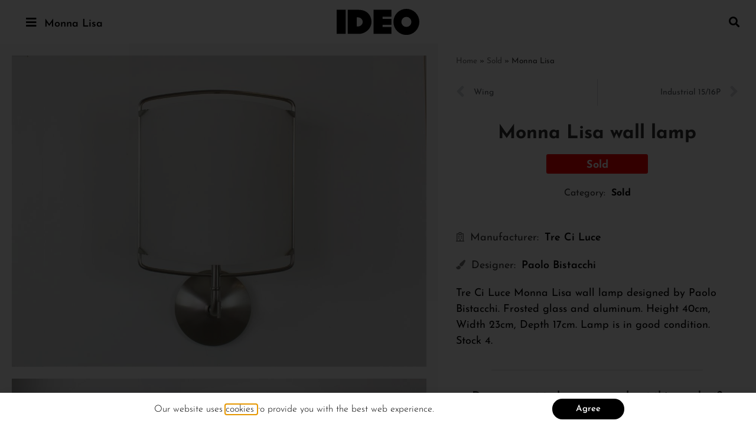

--- FILE ---
content_type: text/html; charset=UTF-8
request_url: https://www.ideo-design.nl/en/monna-lisa/
body_size: 28119
content:
<!doctype html>
<html lang="en-US">
<head>
	<meta charset="UTF-8">
		<meta name="viewport" content="width=device-width, initial-scale=1">
	<link rel="profile" href="https://gmpg.org/xfn/11">
	<meta name='robots' content='index, follow, max-image-preview:large, max-snippet:-1, max-video-preview:-1' />
	<style>img:is([sizes="auto" i], [sizes^="auto," i]) { contain-intrinsic-size: 3000px 1500px }</style>
	
	<!-- This site is optimized with the Yoast SEO plugin v26.2 - https://yoast.com/wordpress/plugins/seo/ -->
	<title>Monna Lisa | Tre Ci Luce | Paolo Bistacchi - IDEO Design</title><link rel="preload" href="https://www.ideo-design.nl/wp-content/uploads/2019/02/logo.svg" as="image" fetchpriority="high"><link rel="preload" href="https://www.ideo-design.nl/wp-content/uploads/2020/07/Tre-Ci-Luce-Monna-Lisa-Ideo-Design-1.jpg" as="image" imagesrcset="https://www.ideo-design.nl/wp-content/uploads/2020/07/Tre-Ci-Luce-Monna-Lisa-Ideo-Design-1.jpg 1100w, https://www.ideo-design.nl/wp-content/uploads/2020/07/Tre-Ci-Luce-Monna-Lisa-Ideo-Design-1-300x225.jpg 300w, https://www.ideo-design.nl/wp-content/uploads/2020/07/Tre-Ci-Luce-Monna-Lisa-Ideo-Design-1-1024x768.jpg 1024w, https://www.ideo-design.nl/wp-content/uploads/2020/07/Tre-Ci-Luce-Monna-Lisa-Ideo-Design-1-768x576.jpg 768w" imagesizes="(max-width: 1100px) 100vw, 1100px" fetchpriority="high"><style id="perfmatters-used-css">:where(.wp-block-button__link){border-radius:9999px;box-shadow:none;padding:calc(.667em + 2px) calc(1.333em + 2px);text-decoration:none;}:where(.wp-block-columns){margin-bottom:1.75em;}:where(.wp-block-columns.has-background){padding:1.25em 2.375em;}:where(.wp-block-post-comments input[type=submit]){border:none;}:where(.wp-block-cover-image:not(.has-text-color)),:where(.wp-block-cover:not(.has-text-color)){color:#fff;}:where(.wp-block-cover-image.is-light:not(.has-text-color)),:where(.wp-block-cover.is-light:not(.has-text-color)){color:#000;}.wp-block-embed.alignleft,.wp-block-embed.alignright,.wp-block[data-align=left]>[data-type="core/embed"],.wp-block[data-align=right]>[data-type="core/embed"]{max-width:360px;width:100%;}.wp-block-embed.alignleft .wp-block-embed__wrapper,.wp-block-embed.alignright .wp-block-embed__wrapper,.wp-block[data-align=left]>[data-type="core/embed"] .wp-block-embed__wrapper,.wp-block[data-align=right]>[data-type="core/embed"] .wp-block-embed__wrapper{min-width:280px;}.wp-block-cover .wp-block-embed{min-height:240px;min-width:320px;}.wp-block-embed{overflow-wrap:break-word;}.wp-block-embed figcaption{margin-bottom:1em;margin-top:.5em;}.wp-block-embed iframe{max-width:100%;}.wp-block-embed__wrapper{position:relative;}.wp-embed-responsive .wp-has-aspect-ratio .wp-block-embed__wrapper:before{content:"";display:block;padding-top:50%;}.wp-embed-responsive .wp-has-aspect-ratio iframe{bottom:0;height:100%;left:0;position:absolute;right:0;top:0;width:100%;}.wp-embed-responsive .wp-embed-aspect-21-9 .wp-block-embed__wrapper:before{padding-top:42.85%;}.wp-embed-responsive .wp-embed-aspect-18-9 .wp-block-embed__wrapper:before{padding-top:50%;}.wp-embed-responsive .wp-embed-aspect-16-9 .wp-block-embed__wrapper:before{padding-top:56.25%;}.wp-embed-responsive .wp-embed-aspect-4-3 .wp-block-embed__wrapper:before{padding-top:75%;}.wp-embed-responsive .wp-embed-aspect-1-1 .wp-block-embed__wrapper:before{padding-top:100%;}.wp-embed-responsive .wp-embed-aspect-9-16 .wp-block-embed__wrapper:before{padding-top:177.77%;}.wp-embed-responsive .wp-embed-aspect-1-2 .wp-block-embed__wrapper:before{padding-top:200%;}:where(.wp-block-file){margin-bottom:1.5em;}:where(.wp-block-file__button){border-radius:2em;display:inline-block;padding:.5em 1em;}:where(.wp-block-file__button):is(a):active,:where(.wp-block-file__button):is(a):focus,:where(.wp-block-file__button):is(a):hover,:where(.wp-block-file__button):is(a):visited{box-shadow:none;color:#fff;opacity:.85;text-decoration:none;}@keyframes turn-on-visibility{0%{opacity:0;}to{opacity:1;}}@keyframes turn-off-visibility{0%{opacity:1;visibility:visible;}99%{opacity:0;visibility:visible;}to{opacity:0;visibility:hidden;}}@keyframes lightbox-zoom-in{0%{transform:translate(calc(-50vw + var(--wp--lightbox-initial-left-position)),calc(-50vh + var(--wp--lightbox-initial-top-position))) scale(var(--wp--lightbox-scale));}to{transform:translate(-50%,-50%) scale(1);}}@keyframes lightbox-zoom-out{0%{transform:translate(-50%,-50%) scale(1);visibility:visible;}99%{visibility:visible;}to{transform:translate(calc(-50vw + var(--wp--lightbox-initial-left-position)),calc(-50vh + var(--wp--lightbox-initial-top-position))) scale(var(--wp--lightbox-scale));visibility:hidden;}}:where(.wp-block-latest-comments:not([style*=line-height] .wp-block-latest-comments__comment)){line-height:1.1;}:where(.wp-block-latest-comments:not([style*=line-height] .wp-block-latest-comments__comment-excerpt p)){line-height:1.8;}ol,ul{box-sizing:border-box;}:where(.wp-block-navigation.has-background .wp-block-navigation-item a:not(.wp-element-button)),:where(.wp-block-navigation.has-background .wp-block-navigation-submenu a:not(.wp-element-button)){padding:.5em 1em;}:where(.wp-block-navigation .wp-block-navigation__submenu-container .wp-block-navigation-item a:not(.wp-element-button)),:where(.wp-block-navigation .wp-block-navigation__submenu-container .wp-block-navigation-submenu a:not(.wp-element-button)),:where(.wp-block-navigation .wp-block-navigation__submenu-container .wp-block-navigation-submenu button.wp-block-navigation-item__content),:where(.wp-block-navigation .wp-block-navigation__submenu-container .wp-block-pages-list__item button.wp-block-navigation-item__content){padding:.5em 1em;}@keyframes overlay-menu__fade-in-animation{0%{opacity:0;transform:translateY(.5em);}to{opacity:1;transform:translateY(0);}}:where(p.has-text-color:not(.has-link-color)) a{color:inherit;}:where(.wp-block-post-excerpt){margin-bottom:var(--wp--style--block-gap);margin-top:var(--wp--style--block-gap);}:where(.wp-block-preformatted.has-background){padding:1.25em 2.375em;}:where(.wp-block-pullquote){margin:0 0 1em;}:where(.wp-block-search__button){border:1px solid #ccc;padding:6px 10px;}:where(.wp-block-search__button-inside .wp-block-search__inside-wrapper){border:1px solid #949494;box-sizing:border-box;padding:4px;}:where(.wp-block-search__button-inside .wp-block-search__inside-wrapper) :where(.wp-block-search__button){padding:4px 8px;}:where(.wp-block-term-description){margin-bottom:var(--wp--style--block-gap);margin-top:var(--wp--style--block-gap);}:where(pre.wp-block-verse){font-family:inherit;}:root{--wp--preset--font-size--normal:16px;--wp--preset--font-size--huge:42px;}html :where(.has-border-color){border-style:solid;}html :where([style*=border-top-color]){border-top-style:solid;}html :where([style*=border-right-color]){border-right-style:solid;}html :where([style*=border-bottom-color]){border-bottom-style:solid;}html :where([style*=border-left-color]){border-left-style:solid;}html :where([style*=border-width]){border-style:solid;}html :where([style*=border-top-width]){border-top-style:solid;}html :where([style*=border-right-width]){border-right-style:solid;}html :where([style*=border-bottom-width]){border-bottom-style:solid;}html :where([style*=border-left-width]){border-left-style:solid;}html :where(img[class*=wp-image-]){height:auto;max-width:100%;}:where(figure){margin:0 0 1em;}html :where(.is-position-sticky){--wp-admin--admin-bar--position-offset:var(--wp-admin--admin-bar--height,0px);}@media screen and (max-width:600px){html :where(.is-position-sticky){--wp-admin--admin-bar--position-offset:0px;}}.jet-listing-dynamic-field{display:-webkit-box;display:-ms-flexbox;display:flex;-webkit-box-align:center;-ms-flex-align:center;align-items:center;}.jet-listing-dynamic-field__content{display:block;max-width:100%;}.jet-listing-dynamic-field__inline-wrap{display:-webkit-inline-box;display:-ms-inline-flexbox;display:inline-flex;-webkit-box-align:center;-ms-flex-align:center;align-items:center;max-width:100%;}.jet-listing-dynamic-terms__icon{display:inline-block;}.jet-listing-dynamic-terms__link{display:inline-block;}@-webkit-keyframes jet-engine-spin{0%{-webkit-transform:rotate(0deg);transform:rotate(0deg);}to{-webkit-transform:rotate(359deg);transform:rotate(359deg);}}@keyframes jet-engine-spin{0%{-webkit-transform:rotate(0deg);transform:rotate(0deg);}to{-webkit-transform:rotate(359deg);transform:rotate(359deg);}}@-webkit-keyframes jet-engine-map-spin{0%{-webkit-transform:rotate(0deg);transform:rotate(0deg);}to{-webkit-transform:rotate(359deg);transform:rotate(359deg);}}@keyframes jet-engine-map-spin{0%{-webkit-transform:rotate(0deg);transform:rotate(0deg);}to{-webkit-transform:rotate(359deg);transform:rotate(359deg);}}[data-wpml='language-item']:first-of-type{margin-top:5px !important;}[data-wpml='language-item']:first-of-type{margin-top:5px !important;}html{line-height:1.15;-webkit-text-size-adjust:100%;}*,:after,:before{box-sizing:border-box;}body{margin:0;font-family:-apple-system,BlinkMacSystemFont,Segoe UI,Roboto,Helvetica Neue,Arial,Noto Sans,sans-serif,Apple Color Emoji,Segoe UI Emoji,Segoe UI Symbol,Noto Color Emoji;font-size:1rem;font-weight:400;line-height:1.5;color:#333;background-color:#fff;-webkit-font-smoothing:antialiased;-moz-osx-font-smoothing:grayscale;}h1,h2,h3,h4,h5,h6{margin-block-start:.5rem;margin-block-end:1rem;font-family:inherit;font-weight:500;line-height:1.2;color:inherit;}h1{font-size:2.5rem;}h2{font-size:2rem;}h4{font-size:1.5rem;}h5{font-size:1.25rem;}p{margin-block-start:0;margin-block-end:.9rem;}a{background-color:transparent;text-decoration:none;color:#c36;}a:active,a:hover{color:#336;}a:not([href]):not([tabindex]),a:not([href]):not([tabindex]):focus,a:not([href]):not([tabindex]):hover{color:inherit;text-decoration:none;}a:not([href]):not([tabindex]):focus{outline:0;}b,strong{font-weight:bolder;}img{border-style:none;height:auto;max-width:100%;}figcaption{font-size:16px;color:#333;line-height:1.4;font-style:italic;font-weight:400;}[hidden],template{display:none;}@media print{*,:after,:before{background:transparent !important;color:#000 !important;box-shadow:none !important;text-shadow:none !important;}a,a:visited{text-decoration:underline;}a[href]:after{content:" (" attr(href) ")";}a[href^="#"]:after,a[href^="javascript:"]:after{content:"";}img,tr{-moz-column-break-inside:avoid;break-inside:avoid;}h2,h3,p{orphans:3;widows:3;}h2,h3{-moz-column-break-after:avoid;break-after:avoid;}}label{display:inline-block;line-height:1;vertical-align:middle;}button,input,optgroup,select,textarea{font-family:inherit;font-size:1rem;line-height:1.5;margin:0;}input[type=date],input[type=email],input[type=number],input[type=password],input[type=search],input[type=tel],input[type=text],input[type=url],select,textarea{width:100%;border:1px solid #666;border-radius:3px;padding:.5rem 1rem;transition:all .3s;}input[type=date]:focus,input[type=email]:focus,input[type=number]:focus,input[type=password]:focus,input[type=search]:focus,input[type=tel]:focus,input[type=text]:focus,input[type=url]:focus,select:focus,textarea:focus{border-color:#333;}button,input{overflow:visible;}button,select{text-transform:none;}[type=button],[type=reset],[type=submit],button{width:auto;-webkit-appearance:button;}[type=button]::-moz-focus-inner,[type=reset]::-moz-focus-inner,[type=submit]::-moz-focus-inner,button::-moz-focus-inner{border-style:none;padding:0;}[type=button]:-moz-focusring,[type=reset]:-moz-focusring,[type=submit]:-moz-focusring,button:-moz-focusring{outline:1px dotted ButtonText;}[type=button],[type=submit],button{display:inline-block;font-weight:400;color:#c36;text-align:center;white-space:nowrap;-webkit-user-select:none;-moz-user-select:none;user-select:none;background-color:transparent;border:1px solid #c36;padding:.5rem 1rem;font-size:1rem;border-radius:3px;transition:all .3s;}[type=button]:focus,[type=submit]:focus,button:focus{outline:5px auto -webkit-focus-ring-color;}[type=button]:focus,[type=button]:hover,[type=submit]:focus,[type=submit]:hover,button:focus,button:hover{color:#fff;background-color:#c36;text-decoration:none;}[type=button]:not(:disabled),[type=submit]:not(:disabled),button:not(:disabled){cursor:pointer;}textarea{overflow:auto;resize:vertical;}[type=checkbox],[type=radio]{box-sizing:border-box;padding:0;}[type=number]::-webkit-inner-spin-button,[type=number]::-webkit-outer-spin-button{height:auto;}[type=search]{-webkit-appearance:textfield;outline-offset:-2px;}[type=search]::-webkit-search-decoration{-webkit-appearance:none;}::-webkit-file-upload-button{-webkit-appearance:button;font:inherit;}dd,dl,dt,li,ol,ul{margin-block-start:0;margin-block-end:0;border:0;outline:0;font-size:100%;vertical-align:baseline;background:transparent;}.wp-caption{margin-block-end:1.25rem;max-width:100%;}.wp-caption.alignleft{margin:5px 20px 20px 0;}.wp-caption.alignright{margin:5px 0 20px 20px;}.wp-caption img{display:block;margin-left:auto;margin-right:auto;}.wp-caption-text{margin:0;}@font-face{font-family:eicons;src:url("https://www.ideo-design.nl/wp-content/plugins/elementor/assets/lib/eicons/css/../fonts/eicons.eot?5.25.0");src:url("https://www.ideo-design.nl/wp-content/plugins/elementor/assets/lib/eicons/css/../fonts/eicons.eot?5.25.0#iefix") format("embedded-opentype"),url("https://www.ideo-design.nl/wp-content/plugins/elementor/assets/lib/eicons/css/../fonts/eicons.woff2?5.25.0") format("woff2"),url("https://www.ideo-design.nl/wp-content/plugins/elementor/assets/lib/eicons/css/../fonts/eicons.woff?5.25.0") format("woff"),url("https://www.ideo-design.nl/wp-content/plugins/elementor/assets/lib/eicons/css/../fonts/eicons.ttf?5.25.0") format("truetype"),url("https://www.ideo-design.nl/wp-content/plugins/elementor/assets/lib/eicons/css/../fonts/eicons.svg?5.25.0#eicon") format("svg");font-weight:400;font-style:normal;}[class*=" eicon-"],[class^=eicon]{display:inline-block;font-family:eicons;font-size:inherit;font-weight:400;font-style:normal;font-variant:normal;line-height:1;text-rendering:auto;-webkit-font-smoothing:antialiased;-moz-osx-font-smoothing:grayscale;}@keyframes a{0%{transform:rotate(0deg);}to{transform:rotate(359deg);}}.eicon-close:before{content:"";}.dialog-widget-content{background-color:var(--e-a-bg-default);position:absolute;border-radius:3px;box-shadow:2px 8px 23px 3px rgba(0,0,0,.2);overflow:hidden;}.dialog-close-button{cursor:pointer;position:absolute;margin-top:15px;right:15px;color:var(--e-a-color-txt);font-size:15px;line-height:1;transition:var(--e-a-transition-hover);}.dialog-close-button:hover{color:var(--e-a-color-txt-hover);}.dialog-type-lightbox{position:fixed;height:100%;width:100%;bottom:0;left:0;background-color:rgba(0,0,0,.8);z-index:9999;-webkit-user-select:none;-moz-user-select:none;user-select:none;}.elementor-editor-active .elementor-popup-modal{background-color:initial;}.dialog-type-alert .dialog-widget-content,.dialog-type-confirm .dialog-widget-content{margin:auto;width:400px;padding:20px;}.elementor-screen-only,.screen-reader-text,.screen-reader-text span,.ui-helper-hidden-accessible{position:absolute;top:-10000em;width:1px;height:1px;margin:-1px;padding:0;overflow:hidden;clip:rect(0,0,0,0);border:0;}.elementor *,.elementor :after,.elementor :before{box-sizing:border-box;}.elementor a{box-shadow:none;text-decoration:none;}.elementor img{height:auto;max-width:100%;border:none;border-radius:0;box-shadow:none;}.elementor .elementor-widget:not(.elementor-widget-text-editor):not(.elementor-widget-theme-post-content) figure{margin:0;}.elementor .elementor-background-overlay,.elementor .elementor-background-slideshow{height:100%;width:100%;top:0;left:0;position:absolute;}.elementor-widget-wrap .elementor-element.elementor-widget__width-auto,.elementor-widget-wrap .elementor-element.elementor-widget__width-initial{max-width:100%;}@media (max-width:1024px){.elementor-widget-wrap .elementor-element.elementor-widget-tablet__width-auto,.elementor-widget-wrap .elementor-element.elementor-widget-tablet__width-initial{max-width:100%;}}@media (max-width:767px){.elementor-widget-wrap .elementor-element.elementor-widget-mobile__width-auto,.elementor-widget-wrap .elementor-element.elementor-widget-mobile__width-initial{max-width:100%;}}.elementor-element{--flex-direction:initial;--flex-wrap:initial;--justify-content:initial;--align-items:initial;--align-content:initial;--gap:initial;--flex-basis:initial;--flex-grow:initial;--flex-shrink:initial;--order:initial;--align-self:initial;flex-basis:var(--flex-basis);flex-grow:var(--flex-grow);flex-shrink:var(--flex-shrink);order:var(--order);align-self:var(--align-self);}.elementor-element:where(.e-con-full,.elementor-widget){flex-direction:var(--flex-direction);flex-wrap:var(--flex-wrap);justify-content:var(--justify-content);align-items:var(--align-items);align-content:var(--align-content);gap:var(--gap);}.elementor-align-left{text-align:left;}.elementor-align-left .elementor-button{width:auto;}.elementor-align-justify .elementor-button{width:100%;}@media (max-width:767px){.elementor-mobile-align-left{text-align:left;}.elementor-mobile-align-left .elementor-button{width:auto;}}:root{--page-title-display:block;}.elementor-page-title,h1.entry-title{display:var(--page-title-display);}@keyframes eicon-spin{0%{transform:rotate(0deg);}to{transform:rotate(359deg);}}.elementor-section{position:relative;}.elementor-section .elementor-container{display:flex;margin-right:auto;margin-left:auto;position:relative;}@media (max-width:1024px){.elementor-section .elementor-container{flex-wrap:wrap;}}.elementor-section.elementor-section-boxed>.elementor-container{max-width:1140px;}.elementor-widget-wrap{position:relative;width:100%;flex-wrap:wrap;align-content:flex-start;}.elementor:not(.elementor-bc-flex-widget) .elementor-widget-wrap{display:flex;}.elementor-widget-wrap>.elementor-element{width:100%;}.elementor-widget{position:relative;}.elementor-widget:not(:last-child){margin-bottom:20px;}.elementor-widget:not(:last-child).elementor-absolute,.elementor-widget:not(:last-child).elementor-widget__width-auto,.elementor-widget:not(:last-child).elementor-widget__width-initial{margin-bottom:0;}.elementor-column{position:relative;min-height:1px;display:flex;}.elementor-column-gap-default>.elementor-column>.elementor-element-populated{padding:10px;}.elementor-inner-section .elementor-column-gap-no .elementor-element-populated{padding:0;}@media (min-width:768px){.elementor-column.elementor-col-10,.elementor-column[data-col="10"]{width:10%;}.elementor-column.elementor-col-11,.elementor-column[data-col="11"]{width:11.111%;}.elementor-column.elementor-col-12,.elementor-column[data-col="12"]{width:12.5%;}.elementor-column.elementor-col-14,.elementor-column[data-col="14"]{width:14.285%;}.elementor-column.elementor-col-16,.elementor-column[data-col="16"]{width:16.666%;}.elementor-column.elementor-col-20,.elementor-column[data-col="20"]{width:20%;}.elementor-column.elementor-col-25,.elementor-column[data-col="25"]{width:25%;}.elementor-column.elementor-col-30,.elementor-column[data-col="30"]{width:30%;}.elementor-column.elementor-col-33,.elementor-column[data-col="33"]{width:33.333%;}.elementor-column.elementor-col-40,.elementor-column[data-col="40"]{width:40%;}.elementor-column.elementor-col-50,.elementor-column[data-col="50"]{width:50%;}.elementor-column.elementor-col-60,.elementor-column[data-col="60"]{width:60%;}.elementor-column.elementor-col-66,.elementor-column[data-col="66"]{width:66.666%;}.elementor-column.elementor-col-70,.elementor-column[data-col="70"]{width:70%;}.elementor-column.elementor-col-75,.elementor-column[data-col="75"]{width:75%;}.elementor-column.elementor-col-80,.elementor-column[data-col="80"]{width:80%;}.elementor-column.elementor-col-83,.elementor-column[data-col="83"]{width:83.333%;}.elementor-column.elementor-col-90,.elementor-column[data-col="90"]{width:90%;}.elementor-column.elementor-col-100,.elementor-column[data-col="100"]{width:100%;}}@media (max-width:767px){.elementor-reverse-mobile>.elementor-container>:first-child{order:10;}.elementor-reverse-mobile>.elementor-container>:nth-child(2){order:9;}.elementor-reverse-mobile>.elementor-container>:nth-child(3){order:8;}.elementor-reverse-mobile>.elementor-container>:nth-child(4){order:7;}.elementor-reverse-mobile>.elementor-container>:nth-child(5){order:6;}.elementor-reverse-mobile>.elementor-container>:nth-child(6){order:5;}.elementor-reverse-mobile>.elementor-container>:nth-child(7){order:4;}.elementor-reverse-mobile>.elementor-container>:nth-child(8){order:3;}.elementor-reverse-mobile>.elementor-container>:nth-child(9){order:2;}.elementor-reverse-mobile>.elementor-container>:nth-child(10){order:1;}.elementor-column{width:100%;}}@media (min-width:1025px){#elementor-device-mode:after{content:"desktop";}}@media (min-width:-1){#elementor-device-mode:after{content:"widescreen";}}@media (max-width:-1){#elementor-device-mode:after{content:"laptop";content:"tablet_extra";}}@media (max-width:1024px){#elementor-device-mode:after{content:"tablet";}}@media (max-width:-1){#elementor-device-mode:after{content:"mobile_extra";}}@media (max-width:767px){#elementor-device-mode:after{content:"mobile";}}.e-con:before,.e-con>.elementor-background-slideshow:before,.e-con>.elementor-motion-effects-container>.elementor-motion-effects-layer:before,:is(.e-con,.e-con>.e-con-inner)>.elementor-background-video-container:before{content:var(--background-overlay);display:block;position:absolute;mix-blend-mode:var(--overlay-mix-blend-mode);opacity:var(--overlay-opacity);transition:var(--overlay-transition,.3s);border-radius:var(--border-radius);border-style:var(--border-style);border-color:var(--border-color);border-block-start-width:var(--border-block-start-width);border-inline-end-width:var(--border-inline-end-width);border-block-end-width:var(--border-block-end-width);border-inline-start-width:var(--border-inline-start-width);top:calc(0px - var(--border-block-start-width));left:calc(0px - var(--border-inline-start-width));}.elementor-form-fields-wrapper{display:flex;flex-wrap:wrap;}.elementor-field-group{flex-wrap:wrap;align-items:center;}.elementor-field-group.elementor-field-type-submit{align-items:flex-end;}.elementor-field-group .elementor-field-textual{width:100%;max-width:100%;border:1px solid #69727d;background-color:transparent;color:#1f2124;vertical-align:middle;flex-grow:1;}.elementor-field-group .elementor-field-textual:focus{box-shadow:inset 0 0 0 1px rgba(0,0,0,.1);outline:0;}.elementor-field-group .elementor-field-textual::-moz-placeholder{color:inherit;font-family:inherit;opacity:.6;}.elementor-field-group .elementor-field-textual::placeholder{color:inherit;font-family:inherit;opacity:.6;}.elementor-field-subgroup{display:flex;flex-wrap:wrap;}.elementor-field-subgroup .elementor-field-option label{display:inline-block;}.elementor-field-subgroup:not(.elementor-subgroup-inline) .elementor-field-option{flex-basis:100%;}.elementor-field-type-acceptance .elementor-field-subgroup .elementor-field-option input,.elementor-field-type-acceptance .elementor-field-subgroup .elementor-field-option label,.elementor-field-type-checkbox .elementor-field-subgroup .elementor-field-option input,.elementor-field-type-checkbox .elementor-field-subgroup .elementor-field-option label,.elementor-field-type-radio .elementor-field-subgroup .elementor-field-option input,.elementor-field-type-radio .elementor-field-subgroup .elementor-field-option label{display:inline;}.elementor-field-label{cursor:pointer;}.elementor-field-textual{line-height:1.4;font-size:15px;min-height:40px;padding:5px 14px;border-radius:3px;}.elementor-field-textual.elementor-size-xs{font-size:13px;min-height:33px;padding:4px 12px;border-radius:2px;}.elementor-button-align-stretch .elementor-field-type-submit:not(.e-form__buttons__wrapper) .elementor-button{flex-basis:100%;}.elementor-form .elementor-button{padding-top:0;padding-bottom:0;border:none;}.elementor-form .elementor-button>span{display:flex;justify-content:center;}.elementor-form .elementor-button.elementor-size-xs{min-height:33px;}.elementor-form .elementor-button.elementor-size-sm{min-height:40px;}.elementor-element .elementor-widget-container{transition:background .3s,border .3s,border-radius .3s,box-shadow .3s,transform var(--e-transform-transition-duration,.4s);}.elementor-button{display:inline-block;line-height:1;background-color:#69727d;font-size:15px;padding:12px 24px;border-radius:3px;color:#fff;fill:#fff;text-align:center;transition:all .3s;}.elementor-button:focus,.elementor-button:hover,.elementor-button:visited{color:#fff;}.elementor-button-content-wrapper{display:flex;justify-content:center;}.elementor-button-icon{flex-grow:0;order:5;}.elementor-button-text{flex-grow:1;order:10;display:inline-block;}.elementor-button.elementor-size-xs{font-size:13px;padding:10px 20px;border-radius:2px;}.elementor-button .elementor-align-icon-left{margin-right:5px;order:5;}.elementor-button span{text-decoration:inherit;}.elementor-icon{display:inline-block;line-height:1;transition:all .3s;color:#69727d;font-size:50px;text-align:center;}.elementor-icon:hover{color:#69727d;}.elementor-icon i,.elementor-icon svg{width:1em;height:1em;position:relative;display:block;}.elementor-icon i:before,.elementor-icon svg:before{position:absolute;left:50%;transform:translateX(-50%);}.elementor-element,.elementor-lightbox{--swiper-theme-color:#000;--swiper-navigation-size:44px;--swiper-pagination-bullet-size:6px;--swiper-pagination-bullet-horizontal-gap:6px;}.elementor-lightbox .dialog-widget-content{background:none;box-shadow:none;width:100%;height:100%;}#left-area ul.elementor-icon-list-items,.elementor-edit-area .elementor-element ul.elementor-icon-list-items,.elementor .elementor-element ul.elementor-icon-list-items{padding:0;}@media (max-width:767px){.elementor .elementor-hidden-mobile,.elementor .elementor-hidden-phone{display:none;}}@media (min-width:768px) and (max-width:1024px){.elementor .elementor-hidden-tablet{display:none;}}@media (min-width:1025px) and (max-width:99999px){.elementor .elementor-hidden-desktop{display:none;}}.elementor-widget-n-accordion .e-n-accordion-item-title,:where(.elementor-widget-n-accordion .e-n-accordion-item>.e-con){border:var(--n-accordion-border-width) var(--n-accordion-border-style) var(--n-accordion-border-color);}.elementor-widget-divider{--divider-border-style:none;--divider-border-width:1px;--divider-color:#0c0d0e;--divider-icon-size:20px;--divider-element-spacing:10px;--divider-pattern-height:24px;--divider-pattern-size:20px;--divider-pattern-url:none;--divider-pattern-repeat:repeat-x;}.elementor-widget-divider .elementor-divider{display:flex;}.elementor-widget-divider .elementor-icon{font-size:var(--divider-icon-size);}.elementor-widget-divider .elementor-divider-separator{display:flex;margin:0;direction:ltr;}.elementor-widget-divider:not(.elementor-widget-divider--view-line_text):not(.elementor-widget-divider--view-line_icon) .elementor-divider-separator{border-top:var(--divider-border-width) var(--divider-border-style) var(--divider-color);}.elementor-heading-title{padding:0;margin:0;line-height:1;}.elementor-widget-heading .elementor-heading-title[class*=elementor-size-]>a{color:inherit;font-size:inherit;line-height:inherit;}.elementor-widget .elementor-icon-list-items{list-style-type:none;margin:0;padding:0;}.elementor-widget .elementor-icon-list-item{margin:0;padding:0;position:relative;}.elementor-widget .elementor-icon-list-item:after{position:absolute;bottom:0;width:100%;}.elementor-widget .elementor-icon-list-item,.elementor-widget .elementor-icon-list-item a{display:flex;font-size:inherit;align-items:var(--icon-vertical-align,center);}.elementor-widget .elementor-icon-list-icon+.elementor-icon-list-text{align-self:center;padding-left:5px;}.elementor-widget .elementor-icon-list-icon{display:flex;position:relative;top:var(--icon-vertical-offset,initial);}.elementor-widget .elementor-icon-list-icon i{width:1.25em;font-size:var(--e-icon-list-icon-size);}.elementor-widget.elementor-widget-icon-list .elementor-icon-list-icon{text-align:var(--e-icon-list-icon-align);}.elementor-widget.elementor-list-item-link-full_width a{width:100%;}.elementor-widget.elementor-align-left .elementor-icon-list-item,.elementor-widget.elementor-align-left .elementor-icon-list-item a{justify-content:flex-start;text-align:left;}.elementor-widget:not(.elementor-align-right) .elementor-icon-list-item:after{left:0;}.elementor-widget:not(.elementor-align-left) .elementor-icon-list-item:after{right:0;}@media (min-width:-1){.elementor-widget:not(.elementor-widescreen-align-right) .elementor-icon-list-item:after{left:0;}.elementor-widget:not(.elementor-widescreen-align-left) .elementor-icon-list-item:after{right:0;}}@media (max-width:-1){.elementor-widget:not(.elementor-laptop-align-right) .elementor-icon-list-item:after{left:0;}.elementor-widget:not(.elementor-laptop-align-left) .elementor-icon-list-item:after{right:0;}}@media (max-width:-1){.elementor-widget:not(.elementor-tablet_extra-align-right) .elementor-icon-list-item:after{left:0;}.elementor-widget:not(.elementor-tablet_extra-align-left) .elementor-icon-list-item:after{right:0;}}@media (max-width:1024px){.elementor-widget:not(.elementor-tablet-align-right) .elementor-icon-list-item:after{left:0;}.elementor-widget:not(.elementor-tablet-align-left) .elementor-icon-list-item:after{right:0;}}@media (max-width:-1){.elementor-widget:not(.elementor-mobile_extra-align-right) .elementor-icon-list-item:after{left:0;}.elementor-widget:not(.elementor-mobile_extra-align-left) .elementor-icon-list-item:after{right:0;}}@media (max-width:767px){.elementor-widget.elementor-mobile-align-left .elementor-icon-list-item,.elementor-widget.elementor-mobile-align-left .elementor-icon-list-item a{justify-content:flex-start;text-align:left;}.elementor-widget:not(.elementor-mobile-align-right) .elementor-icon-list-item:after{left:0;}.elementor-widget:not(.elementor-mobile-align-left) .elementor-icon-list-item:after{right:0;}}.elementor-widget-image{text-align:center;}.elementor-widget-image a{display:inline-block;}.elementor-widget-image a img[src$=".svg"]{width:48px;}.elementor-widget-image img{vertical-align:middle;display:inline-block;}@keyframes swiper-preloader-spin{to{transform:rotate(1 turn);}}.elementor-location-footer:before,.elementor-location-header:before{content:"";display:table;clear:both;}.elementor-sticky--active{z-index:99;}.e-con.elementor-sticky--active{z-index:var(--z-index,99);}[data-elementor-type=popup] .elementor-section-wrap:not(:empty)+#elementor-add-new-section,[data-elementor-type=popup]:not(.elementor-edit-area){display:none;}.elementor-popup-modal{display:flex;pointer-events:none;background-color:transparent;-webkit-user-select:auto;-moz-user-select:auto;user-select:auto;}.elementor-popup-modal .dialog-buttons-wrapper,.elementor-popup-modal .dialog-header{display:none;}.elementor-popup-modal .dialog-close-button{display:none;top:20px;margin-top:0;right:20px;opacity:1;z-index:9999;pointer-events:all;}.elementor-popup-modal .dialog-close-button svg{fill:#1f2124;height:1em;width:1em;}.elementor-popup-modal .dialog-widget-content{background-color:#fff;width:auto;overflow:visible;max-width:100%;max-height:100%;border-radius:0;box-shadow:none;pointer-events:all;}.elementor-popup-modal .dialog-message{width:640px;max-width:100vw;max-height:100vh;padding:0;overflow:auto;display:flex;}.elementor-popup-modal .elementor{width:100%;}.elementor-motion-effects-element,.elementor-motion-effects-layer{transition-property:transform,opacity;transition-timing-function:cubic-bezier(0,.33,.07,1.03);transition-duration:1s;}.elementor-motion-effects-container{position:absolute;top:0;left:0;width:100%;height:100%;overflow:hidden;transform-origin:var(--e-transform-origin-y) var(--e-transform-origin-x);}.elementor-motion-effects-layer{position:absolute;top:0;left:0;background-repeat:no-repeat;background-size:cover;}.elementor-post-navigation-borders-yes .elementor-post-navigation__separator{height:100%;width:1px;margin:0 auto;background-color:#d5d8dc;}.elementor-post-navigation{overflow:hidden;display:flex;}.elementor-post-navigation .post-navigation__arrow-wrapper{color:#d5d8dc;}.elementor-post-navigation .post-navigation__arrow-wrapper.post-navigation__arrow-prev{font-size:30px;padding-right:15px;}.elementor-post-navigation .post-navigation__arrow-wrapper.post-navigation__arrow-next{font-size:30px;padding-left:15px;}.elementor-post-navigation .post-navigation__arrow-wrapper i{transform:translateY(-5%);}.elementor-post-navigation .elementor-post-navigation__link__next,.elementor-post-navigation .elementor-post-navigation__link__prev{overflow:hidden;}.elementor-post-navigation .elementor-post-navigation__link a{display:flex;align-items:center;max-width:100%;}.elementor-post-navigation .post-navigation__next--title,.elementor-post-navigation .post-navigation__prev--title{font-size:.7em;}.elementor-post-navigation .post-navigation__next--label,.elementor-post-navigation .post-navigation__next--title,.elementor-post-navigation .post-navigation__prev--label,.elementor-post-navigation .post-navigation__prev--title{overflow:hidden;text-overflow:ellipsis;}.elementor-post-navigation span.elementor-post-navigation__link__next{text-align:right;}.elementor-post-navigation span.elementor-post-navigation__link__next,.elementor-post-navigation span.elementor-post-navigation__link__prev{display:flex;flex-direction:column;}.elementor-post-navigation .elementor-post-navigation__link{width:calc(50% - 1px / 2);white-space:nowrap;overflow:hidden;text-overflow:ellipsis;}.elementor-post-navigation .elementor-post-navigation__separator-wrapper{text-align:center;}.elementor-post-navigation .elementor-post-navigation__next{text-align:right;}.elementor-post-navigation .elementor-post-navigation__next a{justify-content:flex-end;}.elementor-search-form{display:block;transition:.2s;}.elementor-search-form button,.elementor-search-form input[type=search]{margin:0;border:0;padding:0;display:inline-block;vertical-align:middle;white-space:normal;background:none;line-height:1;min-width:0;font-size:15px;-webkit-appearance:none;-moz-appearance:none;}.elementor-search-form button:focus,.elementor-search-form input[type=search]:focus{outline:0;color:inherit;}.elementor-search-form button{background-color:#69727d;font-size:var(--e-search-form-submit-icon-size,16px);color:#fff;border-radius:0;}.elementor-search-form__container{display:flex;transition:.2s;overflow:hidden;border:0 solid transparent;min-height:50px;}.elementor-search-form__container:not(.elementor-search-form--full-screen){background:#f1f2f3;}.elementor-search-form__input{flex-basis:100%;color:#3f444b;transition:color .2s;}.elementor-search-form__input::-moz-placeholder{color:inherit;font-family:inherit;opacity:.6;}.elementor-search-form__input::placeholder{color:inherit;font-family:inherit;opacity:.6;}.elementor-search-form--skin-full_screen .elementor-search-form input[type=search].elementor-search-form__input{font-size:50px;text-align:center;border:solid #fff;border-width:0 0 1px;line-height:1.5;color:#fff;}.elementor-search-form--skin-full_screen .elementor-search-form__toggle{display:inline-block;cursor:pointer;vertical-align:middle;color:var(--e-search-form-toggle-color,#33373d);font-size:var(--e-search-form-toggle-size,33px);}.elementor-search-form--skin-full_screen .elementor-search-form__toggle .e-font-icon-svg-container,.elementor-search-form--skin-full_screen .elementor-search-form__toggle i{position:relative;display:block;transition:.2s;width:var(--e-search-form-toggle-size,33px);height:var(--e-search-form-toggle-size,33px);background-color:var(--e-search-form-toggle-background-color,rgba(0,0,0,.05));border:var(--e-search-form-toggle-border-width,0) solid var(--e-search-form-toggle-color,#33373d);border-radius:var(--e-search-form-toggle-border-radius,3px);}.elementor-search-form--skin-full_screen .elementor-search-form__toggle .e-font-icon-svg-container:before,.elementor-search-form--skin-full_screen .elementor-search-form__toggle .e-font-icon-svg-container svg,.elementor-search-form--skin-full_screen .elementor-search-form__toggle i:before,.elementor-search-form--skin-full_screen .elementor-search-form__toggle i svg{position:absolute;left:50%;top:50%;transform:translate(-50%,-50%);}.elementor-search-form--skin-full_screen .elementor-search-form__toggle .e-font-icon-svg-container:before,.elementor-search-form--skin-full_screen .elementor-search-form__toggle i:before{font-size:var(--e-search-form-toggle-icon-size,.55em);}.elementor-search-form--skin-full_screen .elementor-search-form__container{transition:.3s;align-items:center;position:fixed;z-index:9998;top:0;left:0;right:0;bottom:0;height:100vh;padding:0 15%;background-color:rgba(0,0,0,.8);}.elementor-search-form--skin-full_screen .elementor-search-form__container:not(.elementor-search-form--full-screen){overflow:hidden;opacity:0;transform:scale(0);}.elementor-search-form--skin-full_screen .elementor-search-form__container:not(.elementor-search-form--full-screen) .dialog-lightbox-close-button{display:none;}.elementor-icon-list-items .elementor-icon-list-item .elementor-icon-list-text{display:inline-block;}.elementor-icon-list-items .elementor-icon-list-item .elementor-icon-list-text a,.elementor-icon-list-items .elementor-icon-list-item .elementor-icon-list-text span{display:inline;}.elementor-widget-breadcrumbs{font-size:.85em;}.elementor-widget-breadcrumbs p{margin-bottom:0;}.elementor-posts-container.elementor-has-item-ratio .elementor-post__thumbnail{top:0;left:0;right:0;bottom:0;}.elementor-posts-container.elementor-has-item-ratio .elementor-post__thumbnail img{height:auto;position:absolute;top:calc(50% + 1px);left:calc(50% + 1px);transform:scale(1.01) translate(-50%,-50%);}.elementor-posts-container.elementor-has-item-ratio .elementor-post__thumbnail.elementor-fit-height img{height:100%;width:auto;}.elementor-portfolio.elementor-has-item-ratio{transition:height .5s;}.elementor-portfolio.elementor-has-item-ratio .elementor-post__thumbnail{position:absolute;background-color:rgba(0,0,0,.1);}.elementor-portfolio.elementor-has-item-ratio .elementor-post__thumbnail__link{padding-bottom:56.25%;}.e-form__buttons{flex-wrap:wrap;}.e-form__buttons,.e-form__buttons__wrapper{display:flex;}.elementor-field-type-hidden{display:none;}.elementor-field-type-tel input{direction:inherit;}.elementor-form .elementor-button>span{display:flex;justify-content:center;align-items:center;}.elementor-form .elementor-button .elementor-button-text{white-space:normal;flex-grow:0;}@keyframes elementor-headline-dash{0%{stroke-dasharray:0 1500;opacity:1;}to{stroke-dasharray:1500 1500;opacity:1;}}@keyframes hide-highlight{0%{opacity:1;stroke-dasharray:1500 1500;}to{opacity:0;filter:blur(10px);}}@keyframes elementor-headline-flip-in{0%{transform:rotateX(180deg);opacity:0;}35%{transform:rotateX(120deg);opacity:0;}65%{opacity:0;}to{transform:rotateX(1 turn);opacity:1;}}@keyframes elementor-headline-flip-out{0%{transform:rotateX(0deg);opacity:1;}35%{transform:rotateX(-40deg);opacity:1;}65%{opacity:0;}to{transform:rotateX(180deg);opacity:0;}}@keyframes elementor-headline-pulse{0%{transform:translateY(-50%) scale(1);opacity:1;}40%{transform:translateY(-50%) scale(.9);opacity:0;}to{transform:translateY(-50%) scale(0);opacity:0;}}@keyframes elementor-headline-swirl-in{0%{opacity:0;transform:translateZ(-20px) rotateX(90deg);}60%{opacity:1;transform:translateZ(-20px) rotateX(-10deg);}to{opacity:1;transform:translateZ(-20px) rotateX(0deg);}}@keyframes elementor-headline-swirl-out{0%{opacity:1;transform:translateZ(-20px) rotateX(0);}60%{opacity:0;transform:translateZ(-20px) rotateX(-100deg);}to{opacity:0;transform:translateZ(-20px) rotateX(-90deg);}}@keyframes elementor-headline-slide-down-in{0%{opacity:0;transform:translateY(-100%);}60%{opacity:1;transform:translateY(20%);}to{opacity:1;transform:translateY(0);}}@keyframes elementor-headline-slide-down-out{0%{opacity:1;transform:translateY(0);}60%{opacity:0;transform:translateY(120%);}to{opacity:0;transform:translateY(100%);}}@keyframes elementor-headline-drop-in-in{0%{opacity:0;transform:translateZ(100px);}to{opacity:1;transform:translateZ(0);}}@keyframes elementor-headline-drop-in-out{0%{opacity:1;transform:translateZ(0);}to{opacity:0;transform:translateZ(-100px);}}@keyframes elementor-headline-blinds-in{0%{transform:rotateY(180deg);}to{transform:rotateY(0deg);}}@keyframes elementor-headline-blinds-out{0%{transform:rotateY(0);}to{transform:rotateY(-180deg);}}@keyframes elementor-headline-wave-up{0%{transform:scale(0);opacity:0;}60%{transform:scale(1.2);opacity:1;}to{transform:scale(1);opacity:1;}}@keyframes elementor-headline-wave-down{0%{transform:scale(1);opacity:1;}60%{transform:scale(0);opacity:0;}}@keyframes elementor-headline-slide-in{0%{opacity:0;transform:translateX(-100%);}60%{opacity:1;transform:translateX(10%);}to{opacity:1;transform:translateX(0);}}@keyframes elementor-headline-slide-out{0%{opacity:1;transform:translateX(0);}60%{opacity:0;transform:translateX(110%);}to{opacity:0;transform:translateX(100%);}}@keyframes e-hotspot-soft-beat{0%{transform:scale(1);}to{transform:scale(1.1);}}@keyframes e-hotspot-expand{0%{transform:scale(.5);opacity:1;}to{transform:scale(1.5);opacity:0;}}.elementor-nav-menu--main .elementor-nav-menu a{transition:.4s;}.elementor-nav-menu--main .elementor-nav-menu a,.elementor-nav-menu--main .elementor-nav-menu a.highlighted,.elementor-nav-menu--main .elementor-nav-menu a:focus,.elementor-nav-menu--main .elementor-nav-menu a:hover{padding:13px 20px;}.elementor-nav-menu--main .elementor-nav-menu a.current{background:#1f2124;color:#fff;}.elementor-nav-menu--main .elementor-nav-menu a.disabled{background:#3f444b;color:#88909b;}.elementor-nav-menu--main .elementor-nav-menu ul{position:absolute;width:12em;border-width:0;border-style:solid;padding:0;}.elementor-nav-menu--main .elementor-nav-menu span.scroll-down,.elementor-nav-menu--main .elementor-nav-menu span.scroll-up{position:absolute;display:none;visibility:hidden;overflow:hidden;background:#fff;height:20px;}.elementor-nav-menu--main .elementor-nav-menu span.scroll-down-arrow,.elementor-nav-menu--main .elementor-nav-menu span.scroll-up-arrow{position:absolute;top:-2px;left:50%;margin-left:-8px;width:0;height:0;overflow:hidden;border:8px dashed transparent;border-bottom:8px solid #33373d;}.elementor-nav-menu--main .elementor-nav-menu span.scroll-down-arrow{top:6px;border-style:solid dashed dashed;border-color:#33373d transparent transparent;}.elementor-nav-menu--layout-horizontal .elementor-nav-menu{display:flex;flex-wrap:wrap;}.elementor-nav-menu--layout-horizontal .elementor-nav-menu a{white-space:nowrap;flex-grow:1;}.elementor-nav-menu__align-right .elementor-nav-menu{margin-left:auto;justify-content:flex-end;}.elementor-nav-menu__align-left .elementor-nav-menu{margin-right:auto;justify-content:flex-start;}.elementor-nav-menu__align-center .elementor-nav-menu{margin-left:auto;margin-right:auto;justify-content:center;}.elementor-nav-menu__align-justify .elementor-nav-menu--layout-horizontal .elementor-nav-menu{width:100%;}.elementor-nav-menu{position:relative;z-index:2;}.elementor-nav-menu:after{content:" ";display:block;height:0;font:0/0 serif;clear:both;visibility:hidden;overflow:hidden;}.elementor-nav-menu,.elementor-nav-menu li,.elementor-nav-menu ul{display:block;list-style:none;margin:0;padding:0;line-height:normal;-webkit-tap-highlight-color:rgba(0,0,0,0);}.elementor-nav-menu ul{display:none;}.elementor-nav-menu ul ul a,.elementor-nav-menu ul ul a:active,.elementor-nav-menu ul ul a:focus,.elementor-nav-menu ul ul a:hover{border-left:16px solid transparent;}.elementor-nav-menu ul ul ul a,.elementor-nav-menu ul ul ul a:active,.elementor-nav-menu ul ul ul a:focus,.elementor-nav-menu ul ul ul a:hover{border-left:24px solid transparent;}.elementor-nav-menu ul ul ul ul a,.elementor-nav-menu ul ul ul ul a:active,.elementor-nav-menu ul ul ul ul a:focus,.elementor-nav-menu ul ul ul ul a:hover{border-left:32px solid transparent;}.elementor-nav-menu ul ul ul ul ul a,.elementor-nav-menu ul ul ul ul ul a:active,.elementor-nav-menu ul ul ul ul ul a:focus,.elementor-nav-menu ul ul ul ul ul a:hover{border-left:40px solid transparent;}.elementor-nav-menu a,.elementor-nav-menu li{position:relative;}.elementor-nav-menu li{border-width:0;}.elementor-nav-menu a{display:flex;align-items:center;}.elementor-nav-menu a,.elementor-nav-menu a:focus,.elementor-nav-menu a:hover{padding:10px 20px;line-height:20px;}.elementor-nav-menu a.current{background:#1f2124;color:#fff;}.elementor-nav-menu a.disabled{cursor:not-allowed;color:#88909b;}.elementor-nav-menu .e-plus-icon:before{content:"+";}.elementor-nav-menu .sub-arrow{line-height:1;padding:10px 0 10px 10px;margin-top:-10px;margin-bottom:-10px;display:flex;align-items:center;}.elementor-nav-menu .sub-arrow i{pointer-events:none;}.elementor-nav-menu .sub-arrow .fa.fa-chevron-down,.elementor-nav-menu .sub-arrow .fas.fa-chevron-down{font-size:.7em;}.elementor-nav-menu .sub-arrow .e-font-icon-svg{height:1em;width:1em;}.elementor-nav-menu .sub-arrow .e-font-icon-svg.fa-svg-chevron-down{height:.7em;width:.7em;}.elementor-nav-menu__text-align-center .elementor-nav-menu--dropdown .elementor-nav-menu a{justify-content:center;}@keyframes loadingOpacityAnimation{0%,to{opacity:1;}50%{opacity:.6;}}[class*=elementor-widget-loop] .elementor-page-title,[class*=elementor-widget-loop] .product_title.entry-title{display:initial;}:where(.elementor-widget-n-menu .e-n-menu-content>.e-con){background-color:#fff;}@keyframes hide-scroll{0%,to{overflow:hidden;}}.fa,.fab,.fad,.fal,.far,.fas{-moz-osx-font-smoothing:grayscale;-webkit-font-smoothing:antialiased;display:inline-block;font-style:normal;font-variant:normal;text-rendering:auto;line-height:1;}@-webkit-keyframes fa-spin{0%{-webkit-transform:rotate(0deg);transform:rotate(0deg);}to{-webkit-transform:rotate(1 turn);transform:rotate(1 turn);}}@keyframes fa-spin{0%{-webkit-transform:rotate(0deg);transform:rotate(0deg);}to{-webkit-transform:rotate(1 turn);transform:rotate(1 turn);}}.fa-angle-double-down:before{content:"";}.fa-angle-left:before{content:"";}.fa-angle-right:before{content:"";}.fa-bars:before{content:"";}.fa-book-open:before{content:"";}.fa-caret-right:before{content:"";}.fa-paint-brush:before{content:"";}.fa-paper-plane:before{content:"";}.fa-search:before{content:"";}@font-face{font-family:"Font Awesome 5 Brands";font-style:normal;font-weight:400;font-display:block;src:url("https://www.ideo-design.nl/wp-content/plugins/elementor/assets/lib/font-awesome/css/../webfonts/fa-brands-400.eot");src:url("https://www.ideo-design.nl/wp-content/plugins/elementor/assets/lib/font-awesome/css/../webfonts/fa-brands-400.eot?#iefix") format("embedded-opentype"),url("https://www.ideo-design.nl/wp-content/plugins/elementor/assets/lib/font-awesome/css/../webfonts/fa-brands-400.woff2") format("woff2"),url("https://www.ideo-design.nl/wp-content/plugins/elementor/assets/lib/font-awesome/css/../webfonts/fa-brands-400.woff") format("woff"),url("https://www.ideo-design.nl/wp-content/plugins/elementor/assets/lib/font-awesome/css/../webfonts/fa-brands-400.ttf") format("truetype"),url("https://www.ideo-design.nl/wp-content/plugins/elementor/assets/lib/font-awesome/css/../webfonts/fa-brands-400.svg#fontawesome") format("svg");}@font-face{font-family:"Font Awesome 5 Free";font-style:normal;font-weight:400;font-display:block;src:url("https://www.ideo-design.nl/wp-content/plugins/elementor/assets/lib/font-awesome/css/../webfonts/fa-regular-400.eot");src:url("https://www.ideo-design.nl/wp-content/plugins/elementor/assets/lib/font-awesome/css/../webfonts/fa-regular-400.eot?#iefix") format("embedded-opentype"),url("https://www.ideo-design.nl/wp-content/plugins/elementor/assets/lib/font-awesome/css/../webfonts/fa-regular-400.woff2") format("woff2"),url("https://www.ideo-design.nl/wp-content/plugins/elementor/assets/lib/font-awesome/css/../webfonts/fa-regular-400.woff") format("woff"),url("https://www.ideo-design.nl/wp-content/plugins/elementor/assets/lib/font-awesome/css/../webfonts/fa-regular-400.ttf") format("truetype"),url("https://www.ideo-design.nl/wp-content/plugins/elementor/assets/lib/font-awesome/css/../webfonts/fa-regular-400.svg#fontawesome") format("svg");}.fab,.far{font-weight:400;}@font-face{font-family:"Font Awesome 5 Free";font-style:normal;font-weight:900;font-display:block;src:url("https://www.ideo-design.nl/wp-content/plugins/elementor/assets/lib/font-awesome/css/../webfonts/fa-solid-900.eot");src:url("https://www.ideo-design.nl/wp-content/plugins/elementor/assets/lib/font-awesome/css/../webfonts/fa-solid-900.eot?#iefix") format("embedded-opentype"),url("https://www.ideo-design.nl/wp-content/plugins/elementor/assets/lib/font-awesome/css/../webfonts/fa-solid-900.woff2") format("woff2"),url("https://www.ideo-design.nl/wp-content/plugins/elementor/assets/lib/font-awesome/css/../webfonts/fa-solid-900.woff") format("woff"),url("https://www.ideo-design.nl/wp-content/plugins/elementor/assets/lib/font-awesome/css/../webfonts/fa-solid-900.ttf") format("truetype"),url("https://www.ideo-design.nl/wp-content/plugins/elementor/assets/lib/font-awesome/css/../webfonts/fa-solid-900.svg#fontawesome") format("svg");}.fa,.far,.fas{font-family:"Font Awesome 5 Free";}.fa,.fas{font-weight:900;}.fa.fa-hospital-o{font-family:"Font Awesome 5 Free";font-weight:400;}.fa.fa-hospital-o:before{content:"";}.fa.fa-envelope-o{font-family:"Font Awesome 5 Free";font-weight:400;}.fa.fa-envelope-o:before{content:"";}.fa.fa-newspaper-o{font-family:"Font Awesome 5 Free";font-weight:400;}.fa.fa-newspaper-o:before{content:"";}.fa.fa-user-o{font-family:"Font Awesome 5 Free";font-weight:400;}.fa.fa-user-o:before{content:"";}.elementor-widget-heading .elementor-heading-title{color:var(--e-global-color-primary);font-family:var(--e-global-typography-primary-font-family),Sans-serif;font-weight:var(--e-global-typography-primary-font-weight);}.elementor-widget-image .widget-image-caption{color:var(--e-global-color-text);font-family:var(--e-global-typography-text-font-family),Sans-serif;font-weight:var(--e-global-typography-text-font-weight);}.elementor-widget-text-editor{color:var(--e-global-color-text);font-family:var(--e-global-typography-text-font-family),Sans-serif;font-weight:var(--e-global-typography-text-font-weight);}.elementor-widget-button .elementor-button{font-family:var(--e-global-typography-accent-font-family),Sans-serif;font-weight:var(--e-global-typography-accent-font-weight);background-color:var(--e-global-color-accent);}.elementor-widget-divider{--divider-color:var(--e-global-color-secondary);}.elementor-widget-divider.elementor-view-framed .elementor-icon,.elementor-widget-divider.elementor-view-default .elementor-icon{color:var(--e-global-color-secondary);border-color:var(--e-global-color-secondary);}.elementor-widget-icon.elementor-view-framed .elementor-icon,.elementor-widget-icon.elementor-view-default .elementor-icon{color:var(--e-global-color-primary);border-color:var(--e-global-color-primary);}.elementor-widget-icon-list .elementor-icon-list-item:not(:last-child):after{border-color:var(--e-global-color-text);}.elementor-widget-icon-list .elementor-icon-list-icon i{color:var(--e-global-color-primary);}.elementor-widget-icon-list .elementor-icon-list-item > .elementor-icon-list-text,.elementor-widget-icon-list .elementor-icon-list-item > a{font-family:var(--e-global-typography-text-font-family),Sans-serif;font-weight:var(--e-global-typography-text-font-weight);}.elementor-widget-icon-list .elementor-icon-list-text{color:var(--e-global-color-secondary);}.elementor-widget-language-switcher .lsfe-menu .lsfe-item{font-family:var(--e-global-typography-primary-font-family),Sans-serif;font-weight:var(--e-global-typography-primary-font-weight);color:var(--e-global-color-text);}.elementor-widget-language-switcher .lsfe-menu .lsfe-item:hover,.elementor-widget-language-switcher .lsfe-menu .lsfe-item.lsfe-item__active,.elementor-widget-language-switcher .lsfe-menu .lsfe-item.highlighted,.elementor-widget-language-switcher .lsfe-menu .lsfe-item:focus{font-family:var(--e-global-typography-primary-font-family),Sans-serif;font-weight:var(--e-global-typography-primary-font-weight);color:var(--e-global-color-accent);}.elementor-widget-language-switcher .lsfe-menu .lsfe-item.lsfe-item__active{font-family:var(--e-global-typography-primary-font-family),Sans-serif;font-weight:var(--e-global-typography-primary-font-weight);}.elementor-widget-theme-site-logo .widget-image-caption{color:var(--e-global-color-text);font-family:var(--e-global-typography-text-font-family),Sans-serif;font-weight:var(--e-global-typography-text-font-weight);}.elementor-widget-theme-page-title .elementor-heading-title{color:var(--e-global-color-primary);font-family:var(--e-global-typography-primary-font-family),Sans-serif;font-weight:var(--e-global-typography-primary-font-weight);}.elementor-widget-form .elementor-field-group > label,.elementor-widget-form .elementor-field-subgroup label{color:var(--e-global-color-text);}.elementor-widget-form .elementor-field-group > label{font-family:var(--e-global-typography-text-font-family),Sans-serif;font-weight:var(--e-global-typography-text-font-weight);}.elementor-widget-form .elementor-field-group .elementor-field{color:var(--e-global-color-text);}.elementor-widget-form .elementor-field-group .elementor-field,.elementor-widget-form .elementor-field-subgroup label{font-family:var(--e-global-typography-text-font-family),Sans-serif;font-weight:var(--e-global-typography-text-font-weight);}.elementor-widget-form .elementor-button{font-family:var(--e-global-typography-accent-font-family),Sans-serif;font-weight:var(--e-global-typography-accent-font-weight);}.elementor-widget-form .elementor-button[type="submit"]{background-color:var(--e-global-color-accent);}.elementor-widget-form{--e-form-steps-indicator-inactive-primary-color:var(--e-global-color-text);--e-form-steps-indicator-active-primary-color:var(--e-global-color-accent);--e-form-steps-indicator-completed-primary-color:var(--e-global-color-accent);--e-form-steps-indicator-progress-color:var(--e-global-color-accent);--e-form-steps-indicator-progress-background-color:var(--e-global-color-text);--e-form-steps-indicator-progress-meter-color:var(--e-global-color-text);}.elementor-widget-nav-menu .elementor-nav-menu .elementor-item{font-family:var(--e-global-typography-primary-font-family),Sans-serif;font-weight:var(--e-global-typography-primary-font-weight);}.elementor-widget-search-form input[type="search"].elementor-search-form__input{font-family:var(--e-global-typography-text-font-family),Sans-serif;font-weight:var(--e-global-typography-text-font-weight);}.elementor-widget-search-form .elementor-search-form__input,.elementor-widget-search-form .elementor-search-form__icon,.elementor-widget-search-form .elementor-lightbox .dialog-lightbox-close-button,.elementor-widget-search-form .elementor-lightbox .dialog-lightbox-close-button:hover,.elementor-widget-search-form.elementor-search-form--skin-full_screen input[type="search"].elementor-search-form__input{color:var(--e-global-color-text);fill:var(--e-global-color-text);}.elementor-widget-post-navigation span.post-navigation__prev--title,.elementor-widget-post-navigation span.post-navigation__next--title{color:var(--e-global-color-secondary);font-family:var(--e-global-typography-secondary-font-family),Sans-serif;font-weight:var(--e-global-typography-secondary-font-weight);}.elementor-widget-breadcrumbs{font-family:var(--e-global-typography-secondary-font-family),Sans-serif;font-weight:var(--e-global-typography-secondary-font-weight);}.fa,.fab,.fad,.fal,.far,.fas{-moz-osx-font-smoothing:grayscale;-webkit-font-smoothing:antialiased;display:inline-block;font-style:normal;font-variant:normal;text-rendering:auto;line-height:1;}@-webkit-keyframes fa-spin{0%{-webkit-transform:rotate(0deg);transform:rotate(0deg);}to{-webkit-transform:rotate(1 turn);transform:rotate(1 turn);}}@keyframes fa-spin{0%{-webkit-transform:rotate(0deg);transform:rotate(0deg);}to{-webkit-transform:rotate(1 turn);transform:rotate(1 turn);}}.fa-angle-double-down:before{content:"";}.fa-angle-left:before{content:"";}.fa-angle-right:before{content:"";}.fa-bars:before{content:"";}.fa-book-open:before{content:"";}.fa-caret-right:before{content:"";}.fa-paint-brush:before{content:"";}.fa-paper-plane:before{content:"";}.fa-search:before{content:"";}@font-face{font-family:"Font Awesome 5 Free";font-style:normal;font-weight:900;font-display:block;src:url("https://www.ideo-design.nl/wp-content/plugins/elementor/assets/lib/font-awesome/css/../webfonts/fa-solid-900.eot");src:url("https://www.ideo-design.nl/wp-content/plugins/elementor/assets/lib/font-awesome/css/../webfonts/fa-solid-900.eot?#iefix") format("embedded-opentype"),url("https://www.ideo-design.nl/wp-content/plugins/elementor/assets/lib/font-awesome/css/../webfonts/fa-solid-900.woff2") format("woff2"),url("https://www.ideo-design.nl/wp-content/plugins/elementor/assets/lib/font-awesome/css/../webfonts/fa-solid-900.woff") format("woff"),url("https://www.ideo-design.nl/wp-content/plugins/elementor/assets/lib/font-awesome/css/../webfonts/fa-solid-900.ttf") format("truetype"),url("https://www.ideo-design.nl/wp-content/plugins/elementor/assets/lib/font-awesome/css/../webfonts/fa-solid-900.svg#fontawesome") format("svg");}.fa,.fas{font-family:"Font Awesome 5 Free";font-weight:900;}@font-face{font-family:"Font Awesome 5 Free";font-style:normal;font-weight:400;font-display:block;src:url("https://www.ideo-design.nl/wp-content/plugins/elementor/assets/lib/font-awesome/css/../webfonts/fa-regular-400.eot");src:url("https://www.ideo-design.nl/wp-content/plugins/elementor/assets/lib/font-awesome/css/../webfonts/fa-regular-400.eot?#iefix") format("embedded-opentype"),url("https://www.ideo-design.nl/wp-content/plugins/elementor/assets/lib/font-awesome/css/../webfonts/fa-regular-400.woff2") format("woff2"),url("https://www.ideo-design.nl/wp-content/plugins/elementor/assets/lib/font-awesome/css/../webfonts/fa-regular-400.woff") format("woff"),url("https://www.ideo-design.nl/wp-content/plugins/elementor/assets/lib/font-awesome/css/../webfonts/fa-regular-400.ttf") format("truetype"),url("https://www.ideo-design.nl/wp-content/plugins/elementor/assets/lib/font-awesome/css/../webfonts/fa-regular-400.svg#fontawesome") format("svg");}.far{font-family:"Font Awesome 5 Free";font-weight:400;}.lsfe-switcher .lsfe-menu{list-style:none;margin:0;padding:0;line-height:normal;-webkit-tap-highlight-color:transparent;}.lsfe-layout-horizontal .lsfe-switcher{display:-webkit-box;display:-webkit-flex;display:-ms-flexbox;display:flex;}.lsfe-layout-horizontal .lsfe-menu{display:-webkit-box;display:-webkit-flex;display:-ms-flexbox;display:flex;-webkit-flex-wrap:wrap;-ms-flex-wrap:wrap;flex-wrap:wrap;}.lsfe-switcher a{display:-webkit-box;display:-webkit-flex;display:-ms-flexbox;display:flex;-webkit-box-align:center;-webkit-align-items:center;-ms-flex-align:center;align-items:center;}.lsfe-align-right .lsfe-menu{margin-left:auto;margin-right:0;}.lsfe-align-right .lsfe-menu>li>a{-webkit-box-pack:end;-webkit-justify-content:flex-end;-ms-flex-pack:end;justify-content:flex-end;}.lsfe-align-left .lsfe-menu{margin-left:0;margin-right:auto;}.lsfe-align-left .lsfe-menu>li>a{-webkit-box-pack:start;-webkit-justify-content:flex-start;-ms-flex-pack:start;justify-content:flex-start;}</style>
	<meta name="description" content="Tre Ci Luce Monna Lisa wall lamp designed by Paolo Bistacchi. Frosted glass and aluminum. Height 40cm, Width 23cm, Depth 17cm. Lamp is in good condition" />
	<link rel="canonical" href="https://www.ideo-design.nl/en/monna-lisa/" />
	<meta property="og:locale" content="en_US" />
	<meta property="og:type" content="article" />
	<meta property="og:title" content="Monna Lisa | Tre Ci Luce | Paolo Bistacchi - IDEO Design" />
	<meta property="og:description" content="Tre Ci Luce Monna Lisa wall lamp designed by Paolo Bistacchi. Frosted glass and aluminum. Height 40cm, Width 23cm, Depth 17cm. Lamp is in good condition" />
	<meta property="og:url" content="https://www.ideo-design.nl/en/monna-lisa/" />
	<meta property="og:site_name" content="IDEO Design" />
	<meta property="article:modified_time" content="2020-11-28T13:13:54+00:00" />
	<meta property="og:image" content="https://www.ideo-design.nl/wp-content/uploads/2020/07/Tre-Ci-Luce-Monna-Lisa-Ideo-Design-4.jpg" />
	<meta property="og:image:width" content="1100" />
	<meta property="og:image:height" content="825" />
	<meta property="og:image:type" content="image/jpeg" />
	<meta name="twitter:card" content="summary_large_image" />
	<script type="application/ld+json" class="yoast-schema-graph">{"@context":"https://schema.org","@graph":[{"@type":"WebPage","@id":"https://www.ideo-design.nl/en/monna-lisa/","url":"https://www.ideo-design.nl/en/monna-lisa/","name":"Monna Lisa | Tre Ci Luce | Paolo Bistacchi - IDEO Design","isPartOf":{"@id":"https://www.ideo-design.nl/en/#website"},"primaryImageOfPage":{"@id":"https://www.ideo-design.nl/en/monna-lisa/#primaryimage"},"image":{"@id":"https://www.ideo-design.nl/en/monna-lisa/#primaryimage"},"thumbnailUrl":"https://www.ideo-design.nl/wp-content/uploads/2020/07/Tre-Ci-Luce-Monna-Lisa-Ideo-Design-4.jpg","datePublished":"2020-07-18T11:08:34+00:00","dateModified":"2020-11-28T13:13:54+00:00","description":"Tre Ci Luce Monna Lisa wall lamp designed by Paolo Bistacchi. Frosted glass and aluminum. Height 40cm, Width 23cm, Depth 17cm. Lamp is in good condition","breadcrumb":{"@id":"https://www.ideo-design.nl/en/monna-lisa/#breadcrumb"},"inLanguage":"en-US","potentialAction":[{"@type":"ReadAction","target":["https://www.ideo-design.nl/en/monna-lisa/"]}]},{"@type":"ImageObject","inLanguage":"en-US","@id":"https://www.ideo-design.nl/en/monna-lisa/#primaryimage","url":"https://www.ideo-design.nl/wp-content/uploads/2020/07/Tre-Ci-Luce-Monna-Lisa-Ideo-Design-4.jpg","contentUrl":"https://www.ideo-design.nl/wp-content/uploads/2020/07/Tre-Ci-Luce-Monna-Lisa-Ideo-Design-4.jpg","width":1100,"height":825,"caption":"Tre Ci Luce Monna Lisa Ideo Design 4"},{"@type":"BreadcrumbList","@id":"https://www.ideo-design.nl/en/monna-lisa/#breadcrumb","itemListElement":[{"@type":"ListItem","position":1,"name":"Home","item":"https://www.ideo-design.nl/en/second-hand-furniture/"},{"@type":"ListItem","position":2,"name":"Assortiment","item":"https://www.ideo-design.nl/en/assortiment/"},{"@type":"ListItem","position":3,"name":"Sold","item":"https://www.ideo-design.nl/en/type/sold/"},{"@type":"ListItem","position":4,"name":"Monna Lisa"}]},{"@type":"WebSite","@id":"https://www.ideo-design.nl/en/#website","url":"https://www.ideo-design.nl/en/","name":"IDEO Design","description":"Furniture Design","publisher":{"@id":"https://www.ideo-design.nl/en/#organization"},"potentialAction":[{"@type":"SearchAction","target":{"@type":"EntryPoint","urlTemplate":"https://www.ideo-design.nl/en/?s={search_term_string}"},"query-input":{"@type":"PropertyValueSpecification","valueRequired":true,"valueName":"search_term_string"}}],"inLanguage":"en-US"},{"@type":"Organization","@id":"https://www.ideo-design.nl/en/#organization","name":"Ideo Design","url":"https://www.ideo-design.nl/en/","logo":{"@type":"ImageObject","inLanguage":"en-US","@id":"https://www.ideo-design.nl/en/#/schema/logo/image/","url":"https://www.ideo-design.nl/wp-content/uploads/2019/02/logo.svg","contentUrl":"https://www.ideo-design.nl/wp-content/uploads/2019/02/logo.svg","width":1,"height":1,"caption":"Ideo Design"},"image":{"@id":"https://www.ideo-design.nl/en/#/schema/logo/image/"}}]}</script>
	<!-- / Yoast SEO plugin. -->


<link rel="stylesheet" id="wp-block-library-css" media="all" data-pmdelayedstyle="https://www.ideo-design.nl/wp-includes/css/dist/block-library/style.min.css?ver=6.8.3">
<link rel="stylesheet" id="jet-engine-frontend-css" media="all" data-pmdelayedstyle="https://www.ideo-design.nl/wp-content/plugins/jet-engine/assets/css/frontend.css?ver=3.7.7">
<style id='global-styles-inline-css'>
:root{--wp--preset--aspect-ratio--square: 1;--wp--preset--aspect-ratio--4-3: 4/3;--wp--preset--aspect-ratio--3-4: 3/4;--wp--preset--aspect-ratio--3-2: 3/2;--wp--preset--aspect-ratio--2-3: 2/3;--wp--preset--aspect-ratio--16-9: 16/9;--wp--preset--aspect-ratio--9-16: 9/16;--wp--preset--color--black: #000000;--wp--preset--color--cyan-bluish-gray: #abb8c3;--wp--preset--color--white: #ffffff;--wp--preset--color--pale-pink: #f78da7;--wp--preset--color--vivid-red: #cf2e2e;--wp--preset--color--luminous-vivid-orange: #ff6900;--wp--preset--color--luminous-vivid-amber: #fcb900;--wp--preset--color--light-green-cyan: #7bdcb5;--wp--preset--color--vivid-green-cyan: #00d084;--wp--preset--color--pale-cyan-blue: #8ed1fc;--wp--preset--color--vivid-cyan-blue: #0693e3;--wp--preset--color--vivid-purple: #9b51e0;--wp--preset--gradient--vivid-cyan-blue-to-vivid-purple: linear-gradient(135deg,rgba(6,147,227,1) 0%,rgb(155,81,224) 100%);--wp--preset--gradient--light-green-cyan-to-vivid-green-cyan: linear-gradient(135deg,rgb(122,220,180) 0%,rgb(0,208,130) 100%);--wp--preset--gradient--luminous-vivid-amber-to-luminous-vivid-orange: linear-gradient(135deg,rgba(252,185,0,1) 0%,rgba(255,105,0,1) 100%);--wp--preset--gradient--luminous-vivid-orange-to-vivid-red: linear-gradient(135deg,rgba(255,105,0,1) 0%,rgb(207,46,46) 100%);--wp--preset--gradient--very-light-gray-to-cyan-bluish-gray: linear-gradient(135deg,rgb(238,238,238) 0%,rgb(169,184,195) 100%);--wp--preset--gradient--cool-to-warm-spectrum: linear-gradient(135deg,rgb(74,234,220) 0%,rgb(151,120,209) 20%,rgb(207,42,186) 40%,rgb(238,44,130) 60%,rgb(251,105,98) 80%,rgb(254,248,76) 100%);--wp--preset--gradient--blush-light-purple: linear-gradient(135deg,rgb(255,206,236) 0%,rgb(152,150,240) 100%);--wp--preset--gradient--blush-bordeaux: linear-gradient(135deg,rgb(254,205,165) 0%,rgb(254,45,45) 50%,rgb(107,0,62) 100%);--wp--preset--gradient--luminous-dusk: linear-gradient(135deg,rgb(255,203,112) 0%,rgb(199,81,192) 50%,rgb(65,88,208) 100%);--wp--preset--gradient--pale-ocean: linear-gradient(135deg,rgb(255,245,203) 0%,rgb(182,227,212) 50%,rgb(51,167,181) 100%);--wp--preset--gradient--electric-grass: linear-gradient(135deg,rgb(202,248,128) 0%,rgb(113,206,126) 100%);--wp--preset--gradient--midnight: linear-gradient(135deg,rgb(2,3,129) 0%,rgb(40,116,252) 100%);--wp--preset--font-size--small: 13px;--wp--preset--font-size--medium: 20px;--wp--preset--font-size--large: 36px;--wp--preset--font-size--x-large: 42px;--wp--preset--spacing--20: 0.44rem;--wp--preset--spacing--30: 0.67rem;--wp--preset--spacing--40: 1rem;--wp--preset--spacing--50: 1.5rem;--wp--preset--spacing--60: 2.25rem;--wp--preset--spacing--70: 3.38rem;--wp--preset--spacing--80: 5.06rem;--wp--preset--shadow--natural: 6px 6px 9px rgba(0, 0, 0, 0.2);--wp--preset--shadow--deep: 12px 12px 50px rgba(0, 0, 0, 0.4);--wp--preset--shadow--sharp: 6px 6px 0px rgba(0, 0, 0, 0.2);--wp--preset--shadow--outlined: 6px 6px 0px -3px rgba(255, 255, 255, 1), 6px 6px rgba(0, 0, 0, 1);--wp--preset--shadow--crisp: 6px 6px 0px rgba(0, 0, 0, 1);}:root { --wp--style--global--content-size: 800px;--wp--style--global--wide-size: 1200px; }:where(body) { margin: 0; }.wp-site-blocks > .alignleft { float: left; margin-right: 2em; }.wp-site-blocks > .alignright { float: right; margin-left: 2em; }.wp-site-blocks > .aligncenter { justify-content: center; margin-left: auto; margin-right: auto; }:where(.wp-site-blocks) > * { margin-block-start: 24px; margin-block-end: 0; }:where(.wp-site-blocks) > :first-child { margin-block-start: 0; }:where(.wp-site-blocks) > :last-child { margin-block-end: 0; }:root { --wp--style--block-gap: 24px; }:root :where(.is-layout-flow) > :first-child{margin-block-start: 0;}:root :where(.is-layout-flow) > :last-child{margin-block-end: 0;}:root :where(.is-layout-flow) > *{margin-block-start: 24px;margin-block-end: 0;}:root :where(.is-layout-constrained) > :first-child{margin-block-start: 0;}:root :where(.is-layout-constrained) > :last-child{margin-block-end: 0;}:root :where(.is-layout-constrained) > *{margin-block-start: 24px;margin-block-end: 0;}:root :where(.is-layout-flex){gap: 24px;}:root :where(.is-layout-grid){gap: 24px;}.is-layout-flow > .alignleft{float: left;margin-inline-start: 0;margin-inline-end: 2em;}.is-layout-flow > .alignright{float: right;margin-inline-start: 2em;margin-inline-end: 0;}.is-layout-flow > .aligncenter{margin-left: auto !important;margin-right: auto !important;}.is-layout-constrained > .alignleft{float: left;margin-inline-start: 0;margin-inline-end: 2em;}.is-layout-constrained > .alignright{float: right;margin-inline-start: 2em;margin-inline-end: 0;}.is-layout-constrained > .aligncenter{margin-left: auto !important;margin-right: auto !important;}.is-layout-constrained > :where(:not(.alignleft):not(.alignright):not(.alignfull)){max-width: var(--wp--style--global--content-size);margin-left: auto !important;margin-right: auto !important;}.is-layout-constrained > .alignwide{max-width: var(--wp--style--global--wide-size);}body .is-layout-flex{display: flex;}.is-layout-flex{flex-wrap: wrap;align-items: center;}.is-layout-flex > :is(*, div){margin: 0;}body .is-layout-grid{display: grid;}.is-layout-grid > :is(*, div){margin: 0;}body{padding-top: 0px;padding-right: 0px;padding-bottom: 0px;padding-left: 0px;}a:where(:not(.wp-element-button)){text-decoration: underline;}:root :where(.wp-element-button, .wp-block-button__link){background-color: #32373c;border-width: 0;color: #fff;font-family: inherit;font-size: inherit;line-height: inherit;padding: calc(0.667em + 2px) calc(1.333em + 2px);text-decoration: none;}.has-black-color{color: var(--wp--preset--color--black) !important;}.has-cyan-bluish-gray-color{color: var(--wp--preset--color--cyan-bluish-gray) !important;}.has-white-color{color: var(--wp--preset--color--white) !important;}.has-pale-pink-color{color: var(--wp--preset--color--pale-pink) !important;}.has-vivid-red-color{color: var(--wp--preset--color--vivid-red) !important;}.has-luminous-vivid-orange-color{color: var(--wp--preset--color--luminous-vivid-orange) !important;}.has-luminous-vivid-amber-color{color: var(--wp--preset--color--luminous-vivid-amber) !important;}.has-light-green-cyan-color{color: var(--wp--preset--color--light-green-cyan) !important;}.has-vivid-green-cyan-color{color: var(--wp--preset--color--vivid-green-cyan) !important;}.has-pale-cyan-blue-color{color: var(--wp--preset--color--pale-cyan-blue) !important;}.has-vivid-cyan-blue-color{color: var(--wp--preset--color--vivid-cyan-blue) !important;}.has-vivid-purple-color{color: var(--wp--preset--color--vivid-purple) !important;}.has-black-background-color{background-color: var(--wp--preset--color--black) !important;}.has-cyan-bluish-gray-background-color{background-color: var(--wp--preset--color--cyan-bluish-gray) !important;}.has-white-background-color{background-color: var(--wp--preset--color--white) !important;}.has-pale-pink-background-color{background-color: var(--wp--preset--color--pale-pink) !important;}.has-vivid-red-background-color{background-color: var(--wp--preset--color--vivid-red) !important;}.has-luminous-vivid-orange-background-color{background-color: var(--wp--preset--color--luminous-vivid-orange) !important;}.has-luminous-vivid-amber-background-color{background-color: var(--wp--preset--color--luminous-vivid-amber) !important;}.has-light-green-cyan-background-color{background-color: var(--wp--preset--color--light-green-cyan) !important;}.has-vivid-green-cyan-background-color{background-color: var(--wp--preset--color--vivid-green-cyan) !important;}.has-pale-cyan-blue-background-color{background-color: var(--wp--preset--color--pale-cyan-blue) !important;}.has-vivid-cyan-blue-background-color{background-color: var(--wp--preset--color--vivid-cyan-blue) !important;}.has-vivid-purple-background-color{background-color: var(--wp--preset--color--vivid-purple) !important;}.has-black-border-color{border-color: var(--wp--preset--color--black) !important;}.has-cyan-bluish-gray-border-color{border-color: var(--wp--preset--color--cyan-bluish-gray) !important;}.has-white-border-color{border-color: var(--wp--preset--color--white) !important;}.has-pale-pink-border-color{border-color: var(--wp--preset--color--pale-pink) !important;}.has-vivid-red-border-color{border-color: var(--wp--preset--color--vivid-red) !important;}.has-luminous-vivid-orange-border-color{border-color: var(--wp--preset--color--luminous-vivid-orange) !important;}.has-luminous-vivid-amber-border-color{border-color: var(--wp--preset--color--luminous-vivid-amber) !important;}.has-light-green-cyan-border-color{border-color: var(--wp--preset--color--light-green-cyan) !important;}.has-vivid-green-cyan-border-color{border-color: var(--wp--preset--color--vivid-green-cyan) !important;}.has-pale-cyan-blue-border-color{border-color: var(--wp--preset--color--pale-cyan-blue) !important;}.has-vivid-cyan-blue-border-color{border-color: var(--wp--preset--color--vivid-cyan-blue) !important;}.has-vivid-purple-border-color{border-color: var(--wp--preset--color--vivid-purple) !important;}.has-vivid-cyan-blue-to-vivid-purple-gradient-background{background: var(--wp--preset--gradient--vivid-cyan-blue-to-vivid-purple) !important;}.has-light-green-cyan-to-vivid-green-cyan-gradient-background{background: var(--wp--preset--gradient--light-green-cyan-to-vivid-green-cyan) !important;}.has-luminous-vivid-amber-to-luminous-vivid-orange-gradient-background{background: var(--wp--preset--gradient--luminous-vivid-amber-to-luminous-vivid-orange) !important;}.has-luminous-vivid-orange-to-vivid-red-gradient-background{background: var(--wp--preset--gradient--luminous-vivid-orange-to-vivid-red) !important;}.has-very-light-gray-to-cyan-bluish-gray-gradient-background{background: var(--wp--preset--gradient--very-light-gray-to-cyan-bluish-gray) !important;}.has-cool-to-warm-spectrum-gradient-background{background: var(--wp--preset--gradient--cool-to-warm-spectrum) !important;}.has-blush-light-purple-gradient-background{background: var(--wp--preset--gradient--blush-light-purple) !important;}.has-blush-bordeaux-gradient-background{background: var(--wp--preset--gradient--blush-bordeaux) !important;}.has-luminous-dusk-gradient-background{background: var(--wp--preset--gradient--luminous-dusk) !important;}.has-pale-ocean-gradient-background{background: var(--wp--preset--gradient--pale-ocean) !important;}.has-electric-grass-gradient-background{background: var(--wp--preset--gradient--electric-grass) !important;}.has-midnight-gradient-background{background: var(--wp--preset--gradient--midnight) !important;}.has-small-font-size{font-size: var(--wp--preset--font-size--small) !important;}.has-medium-font-size{font-size: var(--wp--preset--font-size--medium) !important;}.has-large-font-size{font-size: var(--wp--preset--font-size--large) !important;}.has-x-large-font-size{font-size: var(--wp--preset--font-size--x-large) !important;}
:root :where(.wp-block-pullquote){font-size: 1.5em;line-height: 1.6;}
</style>
<link rel="stylesheet" id="wpml-legacy-horizontal-list-0-css" media="all" data-pmdelayedstyle="https://www.ideo-design.nl/wp-content/plugins/sitepress-multilingual-cms/templates/language-switchers/legacy-list-horizontal/style.min.css?ver=1">
<link rel="stylesheet" id="hello-elementor-css" media="all" data-pmdelayedstyle="https://www.ideo-design.nl/wp-content/themes/hello-elementor/assets/css/reset.css?ver=3.4.5">
<link rel="stylesheet" id="hello-elementor-theme-style-css" media="all" data-pmdelayedstyle="https://www.ideo-design.nl/wp-content/themes/hello-elementor/assets/css/theme.css?ver=3.4.5">
<link rel="stylesheet" id="hello-elementor-header-footer-css" media="all" data-pmdelayedstyle="https://www.ideo-design.nl/wp-content/themes/hello-elementor/assets/css/header-footer.css?ver=3.4.5">
<link rel="stylesheet" id="e-animation-shrink-css" href="https://www.ideo-design.nl/wp-content/plugins/elementor/assets/lib/animations/styles/e-animation-shrink.min.css?ver=3.32.5" media="print" onload="this.media=&#039;all&#039;;this.onload=null;">
<link rel="stylesheet" id="elementor-frontend-css" media="all" data-pmdelayedstyle="https://www.ideo-design.nl/wp-content/plugins/elementor/assets/css/frontend.min.css?ver=3.32.5">
<link rel="stylesheet" id="widget-heading-css" media="all" data-pmdelayedstyle="https://www.ideo-design.nl/wp-content/plugins/elementor/assets/css/widget-heading.min.css?ver=3.32.5">
<link rel="stylesheet" id="widget-image-css" media="all" data-pmdelayedstyle="https://www.ideo-design.nl/wp-content/plugins/elementor/assets/css/widget-image.min.css?ver=3.32.5">
<link rel="stylesheet" id="widget-search-form-css" media="all" data-pmdelayedstyle="https://www.ideo-design.nl/wp-content/plugins/elementor-pro/assets/css/widget-search-form.min.css?ver=3.32.3">
<link rel="stylesheet" id="elementor-icons-shared-0-css" media="all" data-pmdelayedstyle="https://www.ideo-design.nl/wp-content/plugins/elementor/assets/lib/font-awesome/css/fontawesome.min.css?ver=5.15.3">
<link rel="stylesheet" id="elementor-icons-fa-solid-css" media="all" data-pmdelayedstyle="https://www.ideo-design.nl/wp-content/plugins/elementor/assets/lib/font-awesome/css/solid.min.css?ver=5.15.3">
<link rel="stylesheet" id="widget-icon-list-css" media="all" data-pmdelayedstyle="https://www.ideo-design.nl/wp-content/plugins/elementor/assets/css/widget-icon-list.min.css?ver=3.32.5">
<link rel="stylesheet" id="widget-form-css" media="all" data-pmdelayedstyle="https://www.ideo-design.nl/wp-content/plugins/elementor-pro/assets/css/widget-form.min.css?ver=3.32.3">
<link rel="stylesheet" id="widget-breadcrumbs-css" media="all" data-pmdelayedstyle="https://www.ideo-design.nl/wp-content/plugins/elementor-pro/assets/css/widget-breadcrumbs.min.css?ver=3.32.3">
<link rel="stylesheet" id="widget-post-navigation-css" media="all" data-pmdelayedstyle="https://www.ideo-design.nl/wp-content/plugins/elementor-pro/assets/css/widget-post-navigation.min.css?ver=3.32.3">
<link rel="stylesheet" id="swiper-css" media="all" data-pmdelayedstyle="https://www.ideo-design.nl/wp-content/plugins/elementor/assets/lib/swiper/v8/css/swiper.min.css?ver=8.4.5">
<link rel="stylesheet" id="e-swiper-css" media="all" data-pmdelayedstyle="https://www.ideo-design.nl/wp-content/plugins/elementor/assets/css/conditionals/e-swiper.min.css?ver=3.32.5">
<link rel="stylesheet" id="widget-divider-css" media="all" data-pmdelayedstyle="https://www.ideo-design.nl/wp-content/plugins/elementor/assets/css/widget-divider.min.css?ver=3.32.5">
<link rel="stylesheet" id="e-animation-slideInUp-css" href="https://www.ideo-design.nl/wp-content/plugins/elementor/assets/lib/animations/styles/slideInUp.min.css?ver=3.32.5" media="print" onload="this.media=&#039;all&#039;;this.onload=null;">
<link rel="stylesheet" id="e-popup-css" media="all" data-pmdelayedstyle="https://www.ideo-design.nl/wp-content/plugins/elementor-pro/assets/css/conditionals/popup.min.css?ver=3.32.3">
<link rel="stylesheet" id="elementor-icons-css" media="all" data-pmdelayedstyle="https://www.ideo-design.nl/wp-content/plugins/elementor/assets/lib/eicons/css/elementor-icons.min.css?ver=5.44.0">
<link rel='stylesheet' id='elementor-post-8979-css' href='https://www.ideo-design.nl/wp-content/uploads/elementor/css/post-8979.css?ver=1762947931' media='all' />
<link rel="stylesheet" id="font-awesome-5-all-css" media="all" data-pmdelayedstyle="https://www.ideo-design.nl/wp-content/plugins/elementor/assets/lib/font-awesome/css/all.min.css?ver=3.32.5">
<link rel="stylesheet" id="font-awesome-4-shim-css" media="all" data-pmdelayedstyle="https://www.ideo-design.nl/wp-content/plugins/elementor/assets/lib/font-awesome/css/v4-shims.min.css?ver=3.32.5">
<link rel='stylesheet' id='elementor-post-7726-css' href='https://www.ideo-design.nl/wp-content/uploads/elementor/css/post-7726.css?ver=1762947931' media='all' />
<link rel='stylesheet' id='elementor-post-4186-css' href='https://www.ideo-design.nl/wp-content/uploads/elementor/css/post-4186.css?ver=1762947931' media='all' />
<link rel='stylesheet' id='elementor-post-5970-css' href='https://www.ideo-design.nl/wp-content/uploads/elementor/css/post-5970.css?ver=1762947987' media='all' />
<link rel='stylesheet' id='elementor-post-6047-css' href='https://www.ideo-design.nl/wp-content/uploads/elementor/css/post-6047.css?ver=1762947931' media='all' />
<link rel="stylesheet" id="hello-elementor-child-css" media="all" data-pmdelayedstyle="https://www.ideo-design.nl/wp-content/themes/hello-elementor-child/style.css?ver=1.0.0">
<link rel='stylesheet' id='elementor-gf-local-josefinsans-css' href='https://www.ideo-design.nl/wp-content/uploads/elementor/google-fonts/css/josefinsans.css?ver=1743912885' media='all' />
<link rel='stylesheet' id='elementor-gf-local-playfairdisplay-css' href='https://www.ideo-design.nl/wp-content/uploads/elementor/google-fonts/css/playfairdisplay.css?ver=1743912886' media='all' />
<link rel="stylesheet" id="elementor-icons-fa-regular-css" media="all" data-pmdelayedstyle="https://www.ideo-design.nl/wp-content/plugins/elementor/assets/lib/font-awesome/css/regular.min.css?ver=5.15.3">
<script src="https://www.ideo-design.nl/wp-includes/js/jquery/jquery.min.js?ver=3.7.1" id="jquery-core-js"></script>
<script src="https://www.ideo-design.nl/wp-content/plugins/elementor/assets/lib/font-awesome/js/v4-shims.min.js?ver=3.32.5" id="font-awesome-4-shim-js" defer></script>
<meta name="generator" content="WPML ver:4.8.4 stt:37,1;" />
<meta name="generator" content="Elementor 3.32.5; features: additional_custom_breakpoints; settings: css_print_method-external, google_font-enabled, font_display-swap">
			<style>
				.e-con.e-parent:nth-of-type(n+4):not(.e-lazyloaded):not(.e-no-lazyload),
				.e-con.e-parent:nth-of-type(n+4):not(.e-lazyloaded):not(.e-no-lazyload) * {
					background-image: none !important;
				}
				@media screen and (max-height: 1024px) {
					.e-con.e-parent:nth-of-type(n+3):not(.e-lazyloaded):not(.e-no-lazyload),
					.e-con.e-parent:nth-of-type(n+3):not(.e-lazyloaded):not(.e-no-lazyload) * {
						background-image: none !important;
					}
				}
				@media screen and (max-height: 640px) {
					.e-con.e-parent:nth-of-type(n+2):not(.e-lazyloaded):not(.e-no-lazyload),
					.e-con.e-parent:nth-of-type(n+2):not(.e-lazyloaded):not(.e-no-lazyload) * {
						background-image: none !important;
					}
				}
			</style>
			<link rel="icon" href="https://www.ideo-design.nl/wp-content/uploads/2019/02/cropped-favicon-32x32.png" sizes="32x32" />
<link rel="icon" href="https://www.ideo-design.nl/wp-content/uploads/2019/02/cropped-favicon-192x192.png" sizes="192x192" />
<link rel="apple-touch-icon" href="https://www.ideo-design.nl/wp-content/uploads/2019/02/cropped-favicon-180x180.png" />
<meta name="msapplication-TileImage" content="https://www.ideo-design.nl/wp-content/uploads/2019/02/cropped-favicon-270x270.png" />
		<style id="wp-custom-css">
			.elementor a {
    color: #7a7a7a;
}

.elementor a:hover {
    text-decoration: underline;
}

.single-post .header-title {
	display: none;
}


.jet-filters-pagination__link.jet-filters-pagination__link-current {
	font-weight: 700;
}
		</style>
		<noscript><style>.perfmatters-lazy[data-src]{display:none !important;}</style></noscript><style>.perfmatters-lazy-youtube{position:relative;width:100%;max-width:100%;height:0;padding-bottom:56.23%;overflow:hidden}.perfmatters-lazy-youtube img{position:absolute;top:0;right:0;bottom:0;left:0;display:block;width:100%;max-width:100%;height:auto;margin:auto;border:none;cursor:pointer;transition:.5s all;-webkit-transition:.5s all;-moz-transition:.5s all}.perfmatters-lazy-youtube img:hover{-webkit-filter:brightness(75%)}.perfmatters-lazy-youtube .play{position:absolute;top:50%;left:50%;right:auto;width:68px;height:48px;margin-left:-34px;margin-top:-24px;background:url(https://www.ideo-design.nl/wp-content/plugins/perfmatters/img/youtube.svg) no-repeat;background-position:center;background-size:cover;pointer-events:none;filter:grayscale(1)}.perfmatters-lazy-youtube:hover .play{filter:grayscale(0)}.perfmatters-lazy-youtube iframe{position:absolute;top:0;left:0;width:100%;height:100%;z-index:99}.wp-has-aspect-ratio .wp-block-embed__wrapper{position:relative;}.wp-has-aspect-ratio .perfmatters-lazy-youtube{position:absolute;top:0;right:0;bottom:0;left:0;width:100%;height:100%;padding-bottom:0}body .perfmatters-lazy-css-bg:not([data-ll-status=entered]),body .perfmatters-lazy-css-bg:not([data-ll-status=entered]) *,body .perfmatters-lazy-css-bg:not([data-ll-status=entered])::before,body .perfmatters-lazy-css-bg:not([data-ll-status=entered])::after,body .perfmatters-lazy-css-bg:not([data-ll-status=entered]) *::before,body .perfmatters-lazy-css-bg:not([data-ll-status=entered]) *::after{background-image:none!important;will-change:transform;transition:opacity 0.025s ease-in,transform 0.025s ease-in!important;}</style>	<!-- Global site tag (gtag.js) - Google Analytics -->
<script async src="https://www.googletagmanager.com/gtag/js?id=UA-1154108-1" type="pmdelayedscript" data-cfasync="false" data-no-optimize="1" data-no-defer="1" data-no-minify="1"></script>
<script type="pmdelayedscript" data-cfasync="false" data-no-optimize="1" data-no-defer="1" data-no-minify="1">
  window.dataLayer = window.dataLayer || [];
  function gtag(){dataLayer.push(arguments);}
  gtag('js', new Date());

  gtag('config', 'UA-1154108-1', { 'anonymize_ip': true });
</script>
</head>
<body class="wp-singular assortiment-template-default single single-assortiment postid-10541 wp-custom-logo wp-embed-responsive wp-theme-hello-elementor wp-child-theme-hello-elementor-child hello-elementor-default elementor-default elementor-template-full-width elementor-kit-8979 elementor-page-5970">

		<header data-elementor-type="header" data-elementor-id="7726" class="elementor elementor-7726 elementor-13 elementor-location-header" data-elementor-post-type="elementor_library">
					<header class="elementor-section elementor-top-section elementor-element elementor-element-9a6eeef elementor-section-full_width elementor-section-height-default elementor-section-height-default" data-id="9a6eeef" data-element_type="section" data-settings="{&quot;background_background&quot;:&quot;classic&quot;}">
						<div class="elementor-container elementor-column-gap-no">
					<div class="elementor-column elementor-col-33 elementor-top-column elementor-element elementor-element-76b7796c" data-id="76b7796c" data-element_type="column">
			<div class="elementor-widget-wrap elementor-element-populated">
						<div class="elementor-element elementor-element-4e6fea9 elementor-align-left elementor-mobile-align-left elementor-widget__width-initial elementor-widget elementor-widget-button" data-id="4e6fea9" data-element_type="widget" data-widget_type="button.default">
				<div class="elementor-widget-container">
									<div class="elementor-button-wrapper">
					<a class="elementor-button elementor-button-link elementor-size-sm elementor-animation-shrink" href="#elementor-action%3Aaction%3Dpopup%3Aopen%26settings%3DeyJpZCI6NjE2OCwidG9nZ2xlIjp0cnVlfQ%3D%3D">
						<span class="elementor-button-content-wrapper">
						<span class="elementor-button-icon">
				<i aria-hidden="true" class="fas fa-bars"></i>			</span>
								</span>
					</a>
				</div>
								</div>
				</div>
				<div class="elementor-element elementor-element-d43b46c elementor-widget__width-initial elementor-hidden-tablet elementor-hidden-phone header-title elementor-widget elementor-widget-theme-page-title elementor-page-title elementor-widget-heading" data-id="d43b46c" data-element_type="widget" data-widget_type="theme-page-title.default">
				<div class="elementor-widget-container">
					<h2 class="elementor-heading-title elementor-size-default"><a href="#elementor-action%3Aaction%3Dpopup%3Aopen%26settings%3DeyJpZCI6NjE2OCwidG9nZ2xlIjpmYWxzZX0%3D">Monna Lisa</a></h2>				</div>
				</div>
					</div>
		</div>
				<div class="elementor-column elementor-col-33 elementor-top-column elementor-element elementor-element-5bcf43fb" data-id="5bcf43fb" data-element_type="column">
			<div class="elementor-widget-wrap elementor-element-populated">
						<div class="elementor-element elementor-element-68169c32 skip-lazy elementor-widget elementor-widget-theme-site-logo elementor-widget-image" data-id="68169c32" data-element_type="widget" data-widget_type="theme-site-logo.default">
				<div class="elementor-widget-container">
											<a href="https://www.ideo-design.nl/en/">
			<img data-perfmatters-preload src="https://www.ideo-design.nl/wp-content/uploads/2019/02/logo.svg" class="attachment-full size-full wp-image-24" alt="Ideo Design Logo" fetchpriority="high">				</a>
											</div>
				</div>
					</div>
		</div>
				<div class="elementor-column elementor-col-33 elementor-top-column elementor-element elementor-element-52d01f09" data-id="52d01f09" data-element_type="column">
			<div class="elementor-widget-wrap elementor-element-populated">
						<div class="elementor-element elementor-element-e887673 elementor-search-form--skin-full_screen elementor-widget elementor-widget-search-form" data-id="e887673" data-element_type="widget" data-settings="{&quot;skin&quot;:&quot;full_screen&quot;}" data-widget_type="search-form.default">
				<div class="elementor-widget-container">
							<search role="search">
			<form class="elementor-search-form" action="https://www.ideo-design.nl/en/" method="get">
												<div class="elementor-search-form__toggle" role="button" tabindex="0" aria-label="Search">
					<i aria-hidden="true" class="fas fa-search"></i>				</div>
								<div class="elementor-search-form__container">
					<label class="elementor-screen-only" for="elementor-search-form-e887673">Search</label>

					
					<input id="elementor-search-form-e887673" placeholder="Search..." class="elementor-search-form__input" type="search" name="s" value="">
					<input type='hidden' name='lang' value='en' />
					
										<div class="dialog-lightbox-close-button dialog-close-button" role="button" tabindex="0" aria-label="Close this search box.">
						<i aria-hidden="true" class="eicon-close"></i>					</div>
									</div>
			</form>
		</search>
						</div>
				</div>
					</div>
		</div>
					</div>
		</header>
				</header>
				<div data-elementor-type="single" data-elementor-id="5970" class="elementor elementor-5970 elementor-426 elementor-location-single post-10541 assortiment type-assortiment status-publish has-post-thumbnail hentry fabrikant-tre-ci-luce-en ontwerper-paolo-bistacchi-en assortiment_type-sold" data-elementor-post-type="elementor_library">
					<section class="elementor-section elementor-top-section elementor-element elementor-element-cebf057 elementor-section-full_width elementor-reverse-mobile elementor-section-height-default elementor-section-height-default" data-id="cebf057" data-element_type="section" data-settings="{&quot;background_background&quot;:&quot;classic&quot;}">
						<div class="elementor-container elementor-column-gap-default">
					<div class="elementor-column elementor-col-50 elementor-top-column elementor-element elementor-element-eacc677" data-id="eacc677" data-element_type="column" id="afbeeldingen" data-settings="{&quot;background_background&quot;:&quot;classic&quot;}">
			<div class="elementor-widget-wrap elementor-element-populated">
						<div class="elementor-element elementor-element-f391736 elementor-widget elementor-widget-image" data-id="f391736" data-element_type="widget" data-widget_type="image.default">
				<div class="elementor-widget-container">
															<img data-perfmatters-preload fetchpriority="high" width="1100" height="825" src="https://www.ideo-design.nl/wp-content/uploads/2020/07/Tre-Ci-Luce-Monna-Lisa-Ideo-Design-1.jpg" class="attachment-full size-full wp-image-10528" alt="Tre Ci Luce Monna Lisa Ideo Design 1" srcset="https://www.ideo-design.nl/wp-content/uploads/2020/07/Tre-Ci-Luce-Monna-Lisa-Ideo-Design-1.jpg 1100w, https://www.ideo-design.nl/wp-content/uploads/2020/07/Tre-Ci-Luce-Monna-Lisa-Ideo-Design-1-300x225.jpg 300w, https://www.ideo-design.nl/wp-content/uploads/2020/07/Tre-Ci-Luce-Monna-Lisa-Ideo-Design-1-1024x768.jpg 1024w, https://www.ideo-design.nl/wp-content/uploads/2020/07/Tre-Ci-Luce-Monna-Lisa-Ideo-Design-1-768x576.jpg 768w" sizes="(max-width: 1100px) 100vw, 1100px">															</div>
				</div>
				<div class="elementor-element elementor-element-018af3f elementor-widget elementor-widget-image" data-id="018af3f" data-element_type="widget" data-widget_type="image.default">
				<div class="elementor-widget-container">
															<img width="1100" height="825" src="data:image/svg+xml,%3Csvg%20xmlns=&#039;http://www.w3.org/2000/svg&#039;%20width=&#039;1100&#039;%20height=&#039;825&#039;%20viewBox=&#039;0%200%201100%20825&#039;%3E%3C/svg%3E" class="attachment-full size-full wp-image-10530 perfmatters-lazy" alt="Tre Ci Luce Monna Lisa Ideo Design 2" data-src="https://www.ideo-design.nl/wp-content/uploads/2020/07/Tre-Ci-Luce-Monna-Lisa-Ideo-Design-2.jpg" data-srcset="https://www.ideo-design.nl/wp-content/uploads/2020/07/Tre-Ci-Luce-Monna-Lisa-Ideo-Design-2.jpg 1100w, https://www.ideo-design.nl/wp-content/uploads/2020/07/Tre-Ci-Luce-Monna-Lisa-Ideo-Design-2-300x225.jpg 300w, https://www.ideo-design.nl/wp-content/uploads/2020/07/Tre-Ci-Luce-Monna-Lisa-Ideo-Design-2-1024x768.jpg 1024w, https://www.ideo-design.nl/wp-content/uploads/2020/07/Tre-Ci-Luce-Monna-Lisa-Ideo-Design-2-768x576.jpg 768w" data-sizes="(max-width: 1100px) 100vw, 1100px" /><noscript><img width="1100" height="825" src="https://www.ideo-design.nl/wp-content/uploads/2020/07/Tre-Ci-Luce-Monna-Lisa-Ideo-Design-2.jpg" class="attachment-full size-full wp-image-10530" alt="Tre Ci Luce Monna Lisa Ideo Design 2" srcset="https://www.ideo-design.nl/wp-content/uploads/2020/07/Tre-Ci-Luce-Monna-Lisa-Ideo-Design-2.jpg 1100w, https://www.ideo-design.nl/wp-content/uploads/2020/07/Tre-Ci-Luce-Monna-Lisa-Ideo-Design-2-300x225.jpg 300w, https://www.ideo-design.nl/wp-content/uploads/2020/07/Tre-Ci-Luce-Monna-Lisa-Ideo-Design-2-1024x768.jpg 1024w, https://www.ideo-design.nl/wp-content/uploads/2020/07/Tre-Ci-Luce-Monna-Lisa-Ideo-Design-2-768x576.jpg 768w" sizes="(max-width: 1100px) 100vw, 1100px" /></noscript>															</div>
				</div>
				<div class="elementor-element elementor-element-fc9a100 elementor-widget elementor-widget-image" data-id="fc9a100" data-element_type="widget" data-widget_type="image.default">
				<div class="elementor-widget-container">
															<img width="1100" height="825" src="data:image/svg+xml,%3Csvg%20xmlns=&#039;http://www.w3.org/2000/svg&#039;%20width=&#039;1100&#039;%20height=&#039;825&#039;%20viewBox=&#039;0%200%201100%20825&#039;%3E%3C/svg%3E" class="attachment-full size-full wp-image-10532 perfmatters-lazy" alt="Tre Ci Luce Monna Lisa Ideo Design 3" data-src="https://www.ideo-design.nl/wp-content/uploads/2020/07/Tre-Ci-Luce-Monna-Lisa-Ideo-Design-3.jpg" data-srcset="https://www.ideo-design.nl/wp-content/uploads/2020/07/Tre-Ci-Luce-Monna-Lisa-Ideo-Design-3.jpg 1100w, https://www.ideo-design.nl/wp-content/uploads/2020/07/Tre-Ci-Luce-Monna-Lisa-Ideo-Design-3-300x225.jpg 300w, https://www.ideo-design.nl/wp-content/uploads/2020/07/Tre-Ci-Luce-Monna-Lisa-Ideo-Design-3-1024x768.jpg 1024w, https://www.ideo-design.nl/wp-content/uploads/2020/07/Tre-Ci-Luce-Monna-Lisa-Ideo-Design-3-768x576.jpg 768w" data-sizes="(max-width: 1100px) 100vw, 1100px" /><noscript><img width="1100" height="825" src="https://www.ideo-design.nl/wp-content/uploads/2020/07/Tre-Ci-Luce-Monna-Lisa-Ideo-Design-3.jpg" class="attachment-full size-full wp-image-10532" alt="Tre Ci Luce Monna Lisa Ideo Design 3" srcset="https://www.ideo-design.nl/wp-content/uploads/2020/07/Tre-Ci-Luce-Monna-Lisa-Ideo-Design-3.jpg 1100w, https://www.ideo-design.nl/wp-content/uploads/2020/07/Tre-Ci-Luce-Monna-Lisa-Ideo-Design-3-300x225.jpg 300w, https://www.ideo-design.nl/wp-content/uploads/2020/07/Tre-Ci-Luce-Monna-Lisa-Ideo-Design-3-1024x768.jpg 1024w, https://www.ideo-design.nl/wp-content/uploads/2020/07/Tre-Ci-Luce-Monna-Lisa-Ideo-Design-3-768x576.jpg 768w" sizes="(max-width: 1100px) 100vw, 1100px" /></noscript>															</div>
				</div>
				<div class="elementor-element elementor-element-ee63eac elementor-widget elementor-widget-image" data-id="ee63eac" data-element_type="widget" data-widget_type="image.default">
				<div class="elementor-widget-container">
															<img width="1100" height="825" src="data:image/svg+xml,%3Csvg%20xmlns=&#039;http://www.w3.org/2000/svg&#039;%20width=&#039;1100&#039;%20height=&#039;825&#039;%20viewBox=&#039;0%200%201100%20825&#039;%3E%3C/svg%3E" class="attachment-full size-full wp-image-10534 perfmatters-lazy" alt="Tre Ci Luce Monna Lisa Ideo Design 4" data-src="https://www.ideo-design.nl/wp-content/uploads/2020/07/Tre-Ci-Luce-Monna-Lisa-Ideo-Design-4.jpg" data-srcset="https://www.ideo-design.nl/wp-content/uploads/2020/07/Tre-Ci-Luce-Monna-Lisa-Ideo-Design-4.jpg 1100w, https://www.ideo-design.nl/wp-content/uploads/2020/07/Tre-Ci-Luce-Monna-Lisa-Ideo-Design-4-300x225.jpg 300w, https://www.ideo-design.nl/wp-content/uploads/2020/07/Tre-Ci-Luce-Monna-Lisa-Ideo-Design-4-1024x768.jpg 1024w, https://www.ideo-design.nl/wp-content/uploads/2020/07/Tre-Ci-Luce-Monna-Lisa-Ideo-Design-4-768x576.jpg 768w" data-sizes="(max-width: 1100px) 100vw, 1100px" /><noscript><img loading="lazy" width="1100" height="825" src="https://www.ideo-design.nl/wp-content/uploads/2020/07/Tre-Ci-Luce-Monna-Lisa-Ideo-Design-4.jpg" class="attachment-full size-full wp-image-10534" alt="Tre Ci Luce Monna Lisa Ideo Design 4" srcset="https://www.ideo-design.nl/wp-content/uploads/2020/07/Tre-Ci-Luce-Monna-Lisa-Ideo-Design-4.jpg 1100w, https://www.ideo-design.nl/wp-content/uploads/2020/07/Tre-Ci-Luce-Monna-Lisa-Ideo-Design-4-300x225.jpg 300w, https://www.ideo-design.nl/wp-content/uploads/2020/07/Tre-Ci-Luce-Monna-Lisa-Ideo-Design-4-1024x768.jpg 1024w, https://www.ideo-design.nl/wp-content/uploads/2020/07/Tre-Ci-Luce-Monna-Lisa-Ideo-Design-4-768x576.jpg 768w" sizes="(max-width: 1100px) 100vw, 1100px" /></noscript>															</div>
				</div>
				<div class="elementor-element elementor-element-f1e46ab elementor-widget elementor-widget-image" data-id="f1e46ab" data-element_type="widget" data-widget_type="image.default">
				<div class="elementor-widget-container">
															<img width="1100" height="825" src="data:image/svg+xml,%3Csvg%20xmlns=&#039;http://www.w3.org/2000/svg&#039;%20width=&#039;1100&#039;%20height=&#039;825&#039;%20viewBox=&#039;0%200%201100%20825&#039;%3E%3C/svg%3E" class="attachment-full size-full wp-image-10536 perfmatters-lazy" alt="Tre Ci Luce Monna Lisa Ideo Design 5" data-src="https://www.ideo-design.nl/wp-content/uploads/2020/07/Tre-Ci-Luce-Monna-Lisa-Ideo-Design-5.jpg" data-srcset="https://www.ideo-design.nl/wp-content/uploads/2020/07/Tre-Ci-Luce-Monna-Lisa-Ideo-Design-5.jpg 1100w, https://www.ideo-design.nl/wp-content/uploads/2020/07/Tre-Ci-Luce-Monna-Lisa-Ideo-Design-5-300x225.jpg 300w, https://www.ideo-design.nl/wp-content/uploads/2020/07/Tre-Ci-Luce-Monna-Lisa-Ideo-Design-5-1024x768.jpg 1024w, https://www.ideo-design.nl/wp-content/uploads/2020/07/Tre-Ci-Luce-Monna-Lisa-Ideo-Design-5-768x576.jpg 768w" data-sizes="(max-width: 1100px) 100vw, 1100px" /><noscript><img loading="lazy" width="1100" height="825" src="https://www.ideo-design.nl/wp-content/uploads/2020/07/Tre-Ci-Luce-Monna-Lisa-Ideo-Design-5.jpg" class="attachment-full size-full wp-image-10536" alt="Tre Ci Luce Monna Lisa Ideo Design 5" srcset="https://www.ideo-design.nl/wp-content/uploads/2020/07/Tre-Ci-Luce-Monna-Lisa-Ideo-Design-5.jpg 1100w, https://www.ideo-design.nl/wp-content/uploads/2020/07/Tre-Ci-Luce-Monna-Lisa-Ideo-Design-5-300x225.jpg 300w, https://www.ideo-design.nl/wp-content/uploads/2020/07/Tre-Ci-Luce-Monna-Lisa-Ideo-Design-5-1024x768.jpg 1024w, https://www.ideo-design.nl/wp-content/uploads/2020/07/Tre-Ci-Luce-Monna-Lisa-Ideo-Design-5-768x576.jpg 768w" sizes="(max-width: 1100px) 100vw, 1100px" /></noscript>															</div>
				</div>
				<div class="elementor-element elementor-element-840b653 elementor-widget elementor-widget-image" data-id="840b653" data-element_type="widget" data-widget_type="image.default">
				<div class="elementor-widget-container">
															<img width="1100" height="825" src="data:image/svg+xml,%3Csvg%20xmlns=&#039;http://www.w3.org/2000/svg&#039;%20width=&#039;1100&#039;%20height=&#039;825&#039;%20viewBox=&#039;0%200%201100%20825&#039;%3E%3C/svg%3E" class="attachment-full size-full wp-image-10538 perfmatters-lazy" alt="Tre Ci Luce Monna Lisa Ideo Design 6" data-src="https://www.ideo-design.nl/wp-content/uploads/2020/07/Tre-Ci-Luce-Monna-Lisa-Ideo-Design-6.jpg" data-srcset="https://www.ideo-design.nl/wp-content/uploads/2020/07/Tre-Ci-Luce-Monna-Lisa-Ideo-Design-6.jpg 1100w, https://www.ideo-design.nl/wp-content/uploads/2020/07/Tre-Ci-Luce-Monna-Lisa-Ideo-Design-6-300x225.jpg 300w, https://www.ideo-design.nl/wp-content/uploads/2020/07/Tre-Ci-Luce-Monna-Lisa-Ideo-Design-6-1024x768.jpg 1024w, https://www.ideo-design.nl/wp-content/uploads/2020/07/Tre-Ci-Luce-Monna-Lisa-Ideo-Design-6-768x576.jpg 768w" data-sizes="(max-width: 1100px) 100vw, 1100px" /><noscript><img loading="lazy" width="1100" height="825" src="https://www.ideo-design.nl/wp-content/uploads/2020/07/Tre-Ci-Luce-Monna-Lisa-Ideo-Design-6.jpg" class="attachment-full size-full wp-image-10538" alt="Tre Ci Luce Monna Lisa Ideo Design 6" srcset="https://www.ideo-design.nl/wp-content/uploads/2020/07/Tre-Ci-Luce-Monna-Lisa-Ideo-Design-6.jpg 1100w, https://www.ideo-design.nl/wp-content/uploads/2020/07/Tre-Ci-Luce-Monna-Lisa-Ideo-Design-6-300x225.jpg 300w, https://www.ideo-design.nl/wp-content/uploads/2020/07/Tre-Ci-Luce-Monna-Lisa-Ideo-Design-6-1024x768.jpg 1024w, https://www.ideo-design.nl/wp-content/uploads/2020/07/Tre-Ci-Luce-Monna-Lisa-Ideo-Design-6-768x576.jpg 768w" sizes="(max-width: 1100px) 100vw, 1100px" /></noscript>															</div>
				</div>
				<div class="elementor-element elementor-element-adafffa elementor-widget elementor-widget-image" data-id="adafffa" data-element_type="widget" data-widget_type="image.default">
				<div class="elementor-widget-container">
															<img width="1100" height="825" src="data:image/svg+xml,%3Csvg%20xmlns=&#039;http://www.w3.org/2000/svg&#039;%20width=&#039;1100&#039;%20height=&#039;825&#039;%20viewBox=&#039;0%200%201100%20825&#039;%3E%3C/svg%3E" class="attachment-full size-full wp-image-10540 perfmatters-lazy" alt="Tre Ci Luce Monna Lisa Ideo Design mark" data-src="https://www.ideo-design.nl/wp-content/uploads/2020/07/Tre-Ci-Luce-Monna-Lisa-Ideo-Design-mark.jpg" data-srcset="https://www.ideo-design.nl/wp-content/uploads/2020/07/Tre-Ci-Luce-Monna-Lisa-Ideo-Design-mark.jpg 1100w, https://www.ideo-design.nl/wp-content/uploads/2020/07/Tre-Ci-Luce-Monna-Lisa-Ideo-Design-mark-300x225.jpg 300w, https://www.ideo-design.nl/wp-content/uploads/2020/07/Tre-Ci-Luce-Monna-Lisa-Ideo-Design-mark-1024x768.jpg 1024w, https://www.ideo-design.nl/wp-content/uploads/2020/07/Tre-Ci-Luce-Monna-Lisa-Ideo-Design-mark-768x576.jpg 768w" data-sizes="(max-width: 1100px) 100vw, 1100px" /><noscript><img loading="lazy" width="1100" height="825" src="https://www.ideo-design.nl/wp-content/uploads/2020/07/Tre-Ci-Luce-Monna-Lisa-Ideo-Design-mark.jpg" class="attachment-full size-full wp-image-10540" alt="Tre Ci Luce Monna Lisa Ideo Design mark" srcset="https://www.ideo-design.nl/wp-content/uploads/2020/07/Tre-Ci-Luce-Monna-Lisa-Ideo-Design-mark.jpg 1100w, https://www.ideo-design.nl/wp-content/uploads/2020/07/Tre-Ci-Luce-Monna-Lisa-Ideo-Design-mark-300x225.jpg 300w, https://www.ideo-design.nl/wp-content/uploads/2020/07/Tre-Ci-Luce-Monna-Lisa-Ideo-Design-mark-1024x768.jpg 1024w, https://www.ideo-design.nl/wp-content/uploads/2020/07/Tre-Ci-Luce-Monna-Lisa-Ideo-Design-mark-768x576.jpg 768w" sizes="(max-width: 1100px) 100vw, 1100px" /></noscript>															</div>
				</div>
					</div>
		</div>
				<div class="elementor-column elementor-col-50 elementor-top-column elementor-element elementor-element-9e73c66" data-id="9e73c66" data-element_type="column" data-settings="{&quot;background_background&quot;:&quot;classic&quot;}">
			<div class="elementor-widget-wrap elementor-element-populated">
						<div class="elementor-element elementor-element-eac4e25 elementor-align-left elementor-widget elementor-widget-breadcrumbs" data-id="eac4e25" data-element_type="widget" data-widget_type="breadcrumbs.default">
				<div class="elementor-widget-container">
					<p id="breadcrumbs"><span><span><a href="https://www.ideo-design.nl/en/second-hand-furniture/">Home</a></span> » <span><a href="https://www.ideo-design.nl/en/type/sold/">Sold</a></span> » <span class="breadcrumb_last" aria-current="page">Monna Lisa</span></span></p>				</div>
				</div>
				<div class="elementor-element elementor-element-3e7b04d elementor-post-navigation-borders-yes elementor-widget elementor-widget-post-navigation" data-id="3e7b04d" data-element_type="widget" data-widget_type="post-navigation.default">
				<div class="elementor-widget-container">
							<div class="elementor-post-navigation" role="navigation" aria-label="Post Navigation">
			<div class="elementor-post-navigation__prev elementor-post-navigation__link">
				<a href="https://www.ideo-design.nl/en/wing/" rel="prev"><span class="post-navigation__arrow-wrapper post-navigation__arrow-prev"><i aria-hidden="true" class="fas fa-angle-left"></i><span class="elementor-screen-only">Prev</span></span><span class="elementor-post-navigation__link__prev"><span class="post-navigation__prev--title">Wing</span></span></a>			</div>
							<div class="elementor-post-navigation__separator-wrapper">
					<div class="elementor-post-navigation__separator"></div>
				</div>
						<div class="elementor-post-navigation__next elementor-post-navigation__link">
				<a href="https://www.ideo-design.nl/en/industrial-15-16p/" rel="next"><span class="elementor-post-navigation__link__next"><span class="post-navigation__next--title">Industrial 15/16P</span></span><span class="post-navigation__arrow-wrapper post-navigation__arrow-next"><i aria-hidden="true" class="fas fa-angle-right"></i><span class="elementor-screen-only">Next</span></span></a>			</div>
		</div>
						</div>
				</div>
				<div class="elementor-element elementor-element-5f1f39e single-product-title elementor-widget elementor-widget-jet-listing-dynamic-field" data-id="5f1f39e" data-element_type="widget" data-widget_type="jet-listing-dynamic-field.default">
				<div class="elementor-widget-container">
					<div class="jet-listing jet-listing-dynamic-field display-inline"><div class="jet-listing-dynamic-field__inline-wrap"><h1 class="jet-listing-dynamic-field__content">Monna Lisa wall lamp</h1></div></div>				</div>
				</div>
				<div class="elementor-element elementor-element-0c617bb elementor-hidden-desktop elementor-hidden-tablet elementor-widget elementor-widget-image" data-id="0c617bb" data-element_type="widget" data-widget_type="image.default">
				<div class="elementor-widget-container">
												<figure class="wp-caption">
											<a href="#afbeeldingen">
							<img width="1100" height="825" src="data:image/svg+xml,%3Csvg%20xmlns=&#039;http://www.w3.org/2000/svg&#039;%20width=&#039;1100&#039;%20height=&#039;825&#039;%20viewBox=&#039;0%200%201100%20825&#039;%3E%3C/svg%3E" class="attachment-full size-full wp-image-10534 perfmatters-lazy" alt="Tre Ci Luce Monna Lisa Ideo Design 4" data-src="https://www.ideo-design.nl/wp-content/uploads/2020/07/Tre-Ci-Luce-Monna-Lisa-Ideo-Design-4.jpg" data-srcset="https://www.ideo-design.nl/wp-content/uploads/2020/07/Tre-Ci-Luce-Monna-Lisa-Ideo-Design-4.jpg 1100w, https://www.ideo-design.nl/wp-content/uploads/2020/07/Tre-Ci-Luce-Monna-Lisa-Ideo-Design-4-300x225.jpg 300w, https://www.ideo-design.nl/wp-content/uploads/2020/07/Tre-Ci-Luce-Monna-Lisa-Ideo-Design-4-1024x768.jpg 1024w, https://www.ideo-design.nl/wp-content/uploads/2020/07/Tre-Ci-Luce-Monna-Lisa-Ideo-Design-4-768x576.jpg 768w" data-sizes="(max-width: 1100px) 100vw, 1100px" /><noscript><img loading="lazy" width="1100" height="825" src="https://www.ideo-design.nl/wp-content/uploads/2020/07/Tre-Ci-Luce-Monna-Lisa-Ideo-Design-4.jpg" class="attachment-full size-full wp-image-10534" alt="Tre Ci Luce Monna Lisa Ideo Design 4" srcset="https://www.ideo-design.nl/wp-content/uploads/2020/07/Tre-Ci-Luce-Monna-Lisa-Ideo-Design-4.jpg 1100w, https://www.ideo-design.nl/wp-content/uploads/2020/07/Tre-Ci-Luce-Monna-Lisa-Ideo-Design-4-300x225.jpg 300w, https://www.ideo-design.nl/wp-content/uploads/2020/07/Tre-Ci-Luce-Monna-Lisa-Ideo-Design-4-1024x768.jpg 1024w, https://www.ideo-design.nl/wp-content/uploads/2020/07/Tre-Ci-Luce-Monna-Lisa-Ideo-Design-4-768x576.jpg 768w" sizes="(max-width: 1100px) 100vw, 1100px" /></noscript>								</a>
											<figcaption class="widget-image-caption wp-caption-text"></figcaption>
										</figure>
									</div>
				</div>
				<div class="elementor-element elementor-element-09b3f9d elementor-hidden-desktop elementor-hidden-tablet elementor-view-default elementor-widget elementor-widget-icon" data-id="09b3f9d" data-element_type="widget" data-widget_type="icon.default">
				<div class="elementor-widget-container">
							<div class="elementor-icon-wrapper">
			<a class="elementor-icon" href="#afbeeldingen">
							<i class="fa fa-angle-double-down" aria-hidden="true"></i>
						</a>
		</div>
						</div>
				</div>
				<div class="elementor-element elementor-element-d6043c0 elementor-align-justify dc-has-condition dc-condition-empty elementor-widget elementor-widget-button" data-id="d6043c0" data-element_type="widget" data-widget_type="button.default">
				<div class="elementor-widget-container">
									<div class="elementor-button-wrapper">
					<a class="elementor-button elementor-size-sm" role="button">
						<span class="elementor-button-content-wrapper">
									<span class="elementor-button-text">Sold</span>
					</span>
					</a>
				</div>
								</div>
				</div>
				<div class="elementor-element elementor-element-1870dd9 elementor-widget elementor-widget-jet-listing-dynamic-terms" data-id="1870dd9" data-element_type="widget" data-widget_type="jet-listing-dynamic-terms.default">
				<div class="elementor-widget-container">
					<div class="jet-listing jet-listing-dynamic-terms"><span class="jet-listing-dynamic-terms__prefix">Category:</span><a href="https://www.ideo-design.nl/en/type/sold/" class="jet-listing-dynamic-terms__link">Sold</a></div>				</div>
				</div>
				<div class="elementor-element elementor-element-f0685b8 elementor-widget elementor-widget-jet-listing-dynamic-terms" data-id="f0685b8" data-element_type="widget" data-widget_type="jet-listing-dynamic-terms.default">
				<div class="elementor-widget-container">
					<div class="jet-listing jet-listing-dynamic-terms"><i class="fa fa-hospital-o jet-listing-dynamic-terms__icon"></i><span class="jet-listing-dynamic-terms__prefix">Manufacturer:</span><a href="https://www.ideo-design.nl/en/manufacturer/tre-ci-luce-en/" class="jet-listing-dynamic-terms__link">Tre Ci Luce</a></div>				</div>
				</div>
				<div class="elementor-element elementor-element-1c2a20d elementor-widget elementor-widget-jet-listing-dynamic-terms" data-id="1c2a20d" data-element_type="widget" data-widget_type="jet-listing-dynamic-terms.default">
				<div class="elementor-widget-container">
					<div class="jet-listing jet-listing-dynamic-terms"><i class="fa fa-paint-brush jet-listing-dynamic-terms__icon"></i><span class="jet-listing-dynamic-terms__prefix">Designer:</span><a href="https://www.ideo-design.nl/en/designer/paolo-bistacchi-en/" class="jet-listing-dynamic-terms__link">Paolo Bistacchi</a></div>				</div>
				</div>
				<div class="elementor-element elementor-element-ba2bc1b elementor-widget elementor-widget-jet-listing-dynamic-field" data-id="ba2bc1b" data-element_type="widget" data-widget_type="jet-listing-dynamic-field.default">
				<div class="elementor-widget-container">
					<div class="jet-listing jet-listing-dynamic-field display-inline"><div class="jet-listing-dynamic-field__inline-wrap"><div class="jet-listing-dynamic-field__content">Tre Ci Luce Monna Lisa wall lamp designed by Paolo Bistacchi. Frosted glass and aluminum. Height 40cm, Width 23cm, Depth 17cm. Lamp is in good condition. Stock 4.</div></div></div>				</div>
				</div>
				<div class="elementor-element elementor-element-3357aa0 elementor-widget-divider--view-line elementor-widget elementor-widget-divider" data-id="3357aa0" data-element_type="widget" data-widget_type="divider.default">
				<div class="elementor-widget-container">
							<div class="elementor-divider">
			<span class="elementor-divider-separator">
						</span>
		</div>
						</div>
				</div>
				<div class="elementor-element elementor-element-a681587 elementor-widget elementor-widget-heading" data-id="a681587" data-element_type="widget" data-widget_type="heading.default">
				<div class="elementor-widget-container">
					<h5 class="elementor-heading-title elementor-size-default">Do you want to know more about this product? </h5>				</div>
				</div>
				<div class="elementor-element elementor-element-123a28a elementor-widget elementor-widget-text-editor" data-id="123a28a" data-element_type="widget" data-widget_type="text-editor.default">
				<div class="elementor-widget-container">
									<p>Complete the form below, we will contact you as soon as possible!</p>
								</div>
				</div>
				<div class="elementor-element elementor-element-f704970 elementor-button-align-stretch elementor-widget elementor-widget-form" data-id="f704970" data-element_type="widget" data-settings="{&quot;step_next_label&quot;:&quot;Next&quot;,&quot;step_previous_label&quot;:&quot;Previous&quot;,&quot;button_width&quot;:&quot;100&quot;,&quot;step_type&quot;:&quot;number_text&quot;,&quot;step_icon_shape&quot;:&quot;circle&quot;}" data-widget_type="form.default">
				<div class="elementor-widget-container">
							<form class="elementor-form" method="post" name="Contact Product" aria-label="Contact Product">
			<input type="hidden" name="post_id" value="5970"/>
			<input type="hidden" name="form_id" value="f704970"/>
			<input type="hidden" name="referer_title" value="Kubus sofa | Wittmann | Josef Hoffmann - IDEO Design" />

							<input type="hidden" name="queried_id" value="7696"/>
			
			<div class="elementor-form-fields-wrapper elementor-labels-">
								<div class="elementor-field-type-text elementor-field-group elementor-column elementor-field-group-name elementor-col-100 elementor-field-required">
												<label for="form-field-name" class="elementor-field-label elementor-screen-only">
								Name							</label>
														<input size="1" type="text" name="form_fields[name]" id="form-field-name" class="elementor-field elementor-size-sm  elementor-field-textual" placeholder="Name" required="required">
											</div>
								<div class="elementor-field-type-email elementor-field-group elementor-column elementor-field-group-email elementor-col-100 elementor-field-required">
												<label for="form-field-email" class="elementor-field-label elementor-screen-only">
								Email Address							</label>
														<input size="1" type="email" name="form_fields[email]" id="form-field-email" class="elementor-field elementor-size-sm  elementor-field-textual" placeholder="Email Address" required="required">
											</div>
								<div class="elementor-field-type-tel elementor-field-group elementor-column elementor-field-group-d8ca67d elementor-col-100 elementor-field-required">
												<label for="form-field-d8ca67d" class="elementor-field-label elementor-screen-only">
								Phone							</label>
								<input size="1" type="tel" name="form_fields[d8ca67d]" id="form-field-d8ca67d" class="elementor-field elementor-size-sm  elementor-field-textual" placeholder="Phone" required="required" pattern="[0-9()#&amp;+*-=.]+" title="Only numbers and phone characters (#, -, *, etc) are accepted.">

						</div>
								<div class="elementor-field-type-textarea elementor-field-group elementor-column elementor-field-group-message elementor-col-100 elementor-field-required">
												<label for="form-field-message" class="elementor-field-label elementor-screen-only">
								Question/Remarks							</label>
						<textarea class="elementor-field-textual elementor-field  elementor-size-sm" name="form_fields[message]" id="form-field-message" rows="4" placeholder="Question/Remarks" required="required"></textarea>				</div>
								<div class="elementor-field-type-acceptance elementor-field-group elementor-column elementor-field-group-field_1 elementor-col-100 elementor-field-required">
												<label for="form-field-field_1" class="elementor-field-label elementor-screen-only">
								Consent							</label>
								<div class="elementor-field-subgroup">
			<span class="elementor-field-option">
				<input type="checkbox" name="form_fields[field_1]" id="form-field-field_1" class="elementor-field elementor-size-sm  elementor-acceptance-field" required="required">
				<label for="form-field-field_1"><span style="font-size: 14px; font-weight: 300;">By checking this box you confirm that you agree to your information being processed in accordance with our <a href="https://www.ideo-design.nl/en/privacy-policy/" target="_blank" rel="noreferrer noopener" aria-label="Privacy Policy (opens in a new tab)">Privacy Policy</a>.</span></label>			</span>
		</div>
						</div>
								<div class="elementor-field-type-hidden elementor-field-group elementor-column elementor-field-group-field_2 elementor-col-100">
													<input size="1" type="hidden" name="form_fields[field_2]" id="form-field-field_2" class="elementor-field elementor-size-sm  elementor-field-textual" value="Product Form">
											</div>
								<div class="elementor-field-group elementor-column elementor-field-type-submit elementor-col-100 e-form__buttons">
					<button class="elementor-button elementor-size-sm" type="submit">
						<span class="elementor-button-content-wrapper">
															<span class="elementor-button-icon">
									<i aria-hidden="true" class="far fa-paper-plane"></i>																	</span>
																						<span class="elementor-button-text">Send</span>
													</span>
					</button>
				</div>
			</div>
		</form>
						</div>
				</div>
					</div>
		</div>
					</div>
		</section>
				</div>
				<footer data-elementor-type="footer" data-elementor-id="4186" class="elementor elementor-4186 elementor-635 elementor-location-footer" data-elementor-post-type="elementor_library">
					<footer class="elementor-section elementor-top-section elementor-element elementor-element-7eeacd8b elementor-section-boxed elementor-section-height-default elementor-section-height-default" data-id="7eeacd8b" data-element_type="section">
						<div class="elementor-container elementor-column-gap-default">
					<div class="elementor-column elementor-col-33 elementor-top-column elementor-element elementor-element-45de13b9" data-id="45de13b9" data-element_type="column">
			<div class="elementor-widget-wrap elementor-element-populated">
						<div class="elementor-element elementor-element-6db7622f elementor-widget elementor-widget-theme-site-logo elementor-widget-image" data-id="6db7622f" data-element_type="widget" data-widget_type="theme-site-logo.default">
				<div class="elementor-widget-container">
											<a href="https://www.ideo-design.nl/en/">
			<img data-perfmatters-preload src="https://www.ideo-design.nl/wp-content/uploads/2019/02/logo.svg" class="attachment-full size-full wp-image-24" alt="Ideo Design Logo" fetchpriority="high">				</a>
											</div>
				</div>
				<div class="elementor-element elementor-element-4c44acb5 elementor-widget elementor-widget-text-editor" data-id="4c44acb5" data-element_type="widget" data-widget_type="text-editor.default">
				<div class="elementor-widget-container">
									<p><strong>Phone:</strong> <a href="tel:+310105111888">+31 (0)10 &#8211; 5111 888</a></p>
<p><strong>Mobile:</strong> <a href="tel:+310651289761">+31 (0)6 &#8211; 51289761</a></p>
<p><strong>Email:</strong> <a href="mailto:info@ideo-design.nl" rel="noopener">info@ideo-design.nl</a></p>
								</div>
				</div>
				<div class="elementor-element elementor-element-7c3af79c elementor-align-left elementor-icon-list--layout-traditional elementor-list-item-link-full_width elementor-widget elementor-widget-icon-list" data-id="7c3af79c" data-element_type="widget" data-widget_type="icon-list.default">
				<div class="elementor-widget-container">
							<ul class="elementor-icon-list-items">
							<li class="elementor-icon-list-item">
											<a href="https://www.ideo-design.nl/en/about-us/">

												<span class="elementor-icon-list-icon">
							<i aria-hidden="true" class="fas fa-book-open"></i>						</span>
										<span class="elementor-icon-list-text">BLOG</span>
											</a>
									</li>
						</ul>
						</div>
				</div>
					</div>
		</div>
				<div class="elementor-column elementor-col-33 elementor-top-column elementor-element elementor-element-e79bc7d" data-id="e79bc7d" data-element_type="column">
			<div class="elementor-widget-wrap elementor-element-populated">
						<div class="elementor-element elementor-element-c018853 elementor-widget elementor-widget-heading" data-id="c018853" data-element_type="widget" data-widget_type="heading.default">
				<div class="elementor-widget-container">
					<h4 class="elementor-heading-title elementor-size-default">Categories</h4>				</div>
				</div>
				<section class="elementor-section elementor-inner-section elementor-element elementor-element-e53cfb8 elementor-section-boxed elementor-section-height-default elementor-section-height-default" data-id="e53cfb8" data-element_type="section">
						<div class="elementor-container elementor-column-gap-no">
					<div class="elementor-column elementor-col-50 elementor-inner-column elementor-element elementor-element-b78b792" data-id="b78b792" data-element_type="column">
			<div class="elementor-widget-wrap elementor-element-populated">
						<div class="elementor-element elementor-element-3e000ed elementor-align-left elementor-icon-list--layout-traditional elementor-list-item-link-full_width elementor-widget elementor-widget-icon-list" data-id="3e000ed" data-element_type="widget" data-widget_type="icon-list.default">
				<div class="elementor-widget-container">
							<ul class="elementor-icon-list-items">
							<li class="elementor-icon-list-item">
											<a href="https://www.ideo-design.nl/en/type/storage/">

												<span class="elementor-icon-list-icon">
							<i aria-hidden="true" class="fas fa-caret-right"></i>						</span>
										<span class="elementor-icon-list-text">Storage</span>
											</a>
									</li>
								<li class="elementor-icon-list-item">
											<a href="https://www.ideo-design.nl/en/type/other/">

												<span class="elementor-icon-list-icon">
							<i aria-hidden="true" class="fas fa-caret-right"></i>						</span>
										<span class="elementor-icon-list-text">Other</span>
											</a>
									</li>
								<li class="elementor-icon-list-item">
											<a href="https://www.ideo-design.nl/en/type/sofas/">

												<span class="elementor-icon-list-icon">
							<i aria-hidden="true" class="fas fa-caret-right"></i>						</span>
										<span class="elementor-icon-list-text">Sofas</span>
											</a>
									</li>
								<li class="elementor-icon-list-item">
											<a href="https://www.ideo-design.nl/en/type/tables/">

												<span class="elementor-icon-list-icon">
							<i aria-hidden="true" class="fas fa-caret-right"></i>						</span>
										<span class="elementor-icon-list-text">Tables</span>
											</a>
									</li>
								<li class="elementor-icon-list-item">
											<a href="https://www.ideo-design.nl/en/about-us/">

												<span class="elementor-icon-list-icon">
							<i aria-hidden="true" class="fas fa-caret-right"></i>						</span>
										<span class="elementor-icon-list-text">About us</span>
											</a>
									</li>
						</ul>
						</div>
				</div>
					</div>
		</div>
				<div class="elementor-column elementor-col-50 elementor-inner-column elementor-element elementor-element-26e58f5" data-id="26e58f5" data-element_type="column">
			<div class="elementor-widget-wrap elementor-element-populated">
						<div class="elementor-element elementor-element-391d1a4 elementor-align-left elementor-icon-list--layout-traditional elementor-list-item-link-full_width elementor-widget elementor-widget-icon-list" data-id="391d1a4" data-element_type="widget" data-widget_type="icon-list.default">
				<div class="elementor-widget-container">
							<ul class="elementor-icon-list-items">
							<li class="elementor-icon-list-item">
											<a href="https://www.ideo-design.nl/en/type/chairs/">

												<span class="elementor-icon-list-icon">
							<i aria-hidden="true" class="fas fa-caret-right"></i>						</span>
										<span class="elementor-icon-list-text">Chairs</span>
											</a>
									</li>
								<li class="elementor-icon-list-item">
											<a href="https://www.ideo-design.nl/en/type/office-chairs/">

												<span class="elementor-icon-list-icon">
							<i aria-hidden="true" class="fas fa-caret-right"></i>						</span>
										<span class="elementor-icon-list-text">Office chairs</span>
											</a>
									</li>
								<li class="elementor-icon-list-item">
											<a href="https://www.ideo-design.nl/en/type/lounge-chairs/">

												<span class="elementor-icon-list-icon">
							<i aria-hidden="true" class="fas fa-caret-right"></i>						</span>
										<span class="elementor-icon-list-text">Lounge Chairs</span>
											</a>
									</li>
								<li class="elementor-icon-list-item">
											<a href="https://www.ideo-design.nl/en/type/lighting/">

												<span class="elementor-icon-list-icon">
							<i aria-hidden="true" class="fas fa-caret-right"></i>						</span>
										<span class="elementor-icon-list-text">Lighting</span>
											</a>
									</li>
								<li class="elementor-icon-list-item">
											<a href="https://www.ideo-design.nl/en/contact/">

												<span class="elementor-icon-list-icon">
							<i aria-hidden="true" class="fas fa-caret-right"></i>						</span>
										<span class="elementor-icon-list-text">Contact</span>
											</a>
									</li>
						</ul>
						</div>
				</div>
					</div>
		</div>
					</div>
		</section>
					</div>
		</div>
				<div class="elementor-column elementor-col-33 elementor-top-column elementor-element elementor-element-5677e8f1" data-id="5677e8f1" data-element_type="column">
			<div class="elementor-widget-wrap elementor-element-populated">
						<div class="elementor-element elementor-element-1ba2fdff elementor-widget elementor-widget-heading" data-id="1ba2fdff" data-element_type="widget" data-widget_type="heading.default">
				<div class="elementor-widget-container">
					<h4 class="elementor-heading-title elementor-size-default">Sign up to receive New Stock updates direct to your inbox.</h4>				</div>
				</div>
				<div class="elementor-element elementor-element-5edc5f7 elementor-button-align-stretch elementor-widget elementor-widget-form" data-id="5edc5f7" data-element_type="widget" data-settings="{&quot;step_next_label&quot;:&quot;Next&quot;,&quot;step_previous_label&quot;:&quot;Previous&quot;,&quot;button_width&quot;:&quot;100&quot;,&quot;step_type&quot;:&quot;number_text&quot;,&quot;step_icon_shape&quot;:&quot;circle&quot;}" data-widget_type="form.default">
				<div class="elementor-widget-container">
							<form class="elementor-form" method="post" name="New Form" aria-label="New Form">
			<input type="hidden" name="post_id" value="4186"/>
			<input type="hidden" name="form_id" value="5edc5f7"/>
			<input type="hidden" name="referer_title" value="You searched for  - IDEO Design" />

			
			<div class="elementor-form-fields-wrapper elementor-labels-">
								<div class="elementor-field-type-email elementor-field-group elementor-column elementor-field-group-email elementor-col-100 elementor-field-required">
												<label for="form-field-email" class="elementor-field-label elementor-screen-only">
								Email							</label>
														<input size="1" type="email" name="form_fields[email]" id="form-field-email" class="elementor-field elementor-size-sm  elementor-field-textual" placeholder="Email" required="required">
											</div>
								<div class="elementor-field-type-acceptance elementor-field-group elementor-column elementor-field-group-field_1 elementor-col-100 elementor-field-required">
												<label for="form-field-field_1" class="elementor-field-label elementor-screen-only">
								Consent							</label>
								<div class="elementor-field-subgroup">
			<span class="elementor-field-option">
				<input type="checkbox" name="form_fields[field_1]" id="form-field-field_1" class="elementor-field elementor-size-sm  elementor-acceptance-field" required="required">
				<label for="form-field-field_1"><span style="font-size: 14px; font-weight: 300;">I consent to receive email communications.</span></label>			</span>
		</div>
						</div>
								<div class="elementor-field-type-hidden elementor-field-group elementor-column elementor-field-group-field_2 elementor-col-100">
													<input size="1" type="hidden" name="form_fields[field_2]" id="form-field-field_2" class="elementor-field elementor-size-sm  elementor-field-textual" value="Footer Form">
											</div>
								<div class="elementor-field-group elementor-column elementor-field-type-submit elementor-col-100 e-form__buttons">
					<button class="elementor-button elementor-size-xs" type="submit">
						<span class="elementor-button-content-wrapper">
															<span class="elementor-button-icon">
									<i aria-hidden="true" class="far fa-paper-plane"></i>																	</span>
																						<span class="elementor-button-text">Subscribe</span>
													</span>
					</button>
				</div>
			</div>
		</form>
						</div>
				</div>
					</div>
		</div>
					</div>
		</footer>
				<section class="elementor-section elementor-top-section elementor-element elementor-element-ea7ad2e elementor-section-boxed elementor-section-height-default elementor-section-height-default" data-id="ea7ad2e" data-element_type="section">
						<div class="elementor-container elementor-column-gap-default">
					<div class="elementor-column elementor-col-100 elementor-top-column elementor-element elementor-element-9619516" data-id="9619516" data-element_type="column">
			<div class="elementor-widget-wrap elementor-element-populated">
						<div class="elementor-element elementor-element-2d74f0b elementor-widget elementor-widget-heading" data-id="2d74f0b" data-element_type="widget" data-widget_type="heading.default">
				<div class="elementor-widget-container">
					<span class="elementor-heading-title elementor-size-default">© 2024 IDEO Design | All rights reserved | <a href="https://www.ideo-design.nl/en/privacy-policy/">Privacy Policy</a> | <a href="https://www.ideo-design.nl/en/privacy-policy/">Terms and Conditions</a></span>				</div>
				</div>
					</div>
		</div>
					</div>
		</section>
				</footer>
		
<script type="speculationrules">
{"prefetch":[{"source":"document","where":{"and":[{"href_matches":"\/en\/*"},{"not":{"href_matches":["\/wp-*.php","\/wp-admin\/*","\/wp-content\/uploads\/*","\/wp-content\/*","\/wp-content\/plugins\/*","\/wp-content\/themes\/hello-elementor-child\/*","\/wp-content\/themes\/hello-elementor\/*","\/en\/*\\?(.+)"]}},{"not":{"selector_matches":"a[rel~=\"nofollow\"]"}},{"not":{"selector_matches":".no-prefetch, .no-prefetch a"}}]},"eagerness":"conservative"}]}
</script>
		<div data-elementor-type="popup" data-elementor-id="6168" class="elementor elementor-6168 elementor-29 elementor-location-popup" data-elementor-settings="{&quot;entrance_animation&quot;:&quot;fadeIn&quot;,&quot;entrance_animation_duration&quot;:{&quot;unit&quot;:&quot;px&quot;,&quot;size&quot;:&quot;0.3&quot;,&quot;sizes&quot;:[]},&quot;a11y_navigation&quot;:&quot;yes&quot;,&quot;timing&quot;:[]}" data-elementor-post-type="elementor_library">
					<section class="elementor-section elementor-top-section elementor-element elementor-element-66638976 elementor-section-full_width elementor-section-height-default elementor-section-height-default" data-id="66638976" data-element_type="section" data-settings="{&quot;background_background&quot;:&quot;classic&quot;}">
							<div class="elementor-background-overlay"></div>
							<div class="elementor-container elementor-column-gap-no">
					<div class="elementor-column elementor-col-50 elementor-top-column elementor-element elementor-element-7c13ff06" data-id="7c13ff06" data-element_type="column">
			<div class="elementor-widget-wrap elementor-element-populated">
						<section class="elementor-section elementor-inner-section elementor-element elementor-element-70a7a3de elementor-section-boxed elementor-section-height-default elementor-section-height-default" data-id="70a7a3de" data-element_type="section">
						<div class="elementor-container elementor-column-gap-no">
					<div class="elementor-column elementor-col-100 elementor-inner-column elementor-element elementor-element-6e542820" data-id="6e542820" data-element_type="column">
			<div class="elementor-widget-wrap elementor-element-populated">
						<div class="elementor-element elementor-element-6bfafb7 elementor-widget elementor-widget-heading" data-id="6bfafb7" data-element_type="widget" data-widget_type="heading.default">
				<div class="elementor-widget-container">
					<h4 class="elementor-heading-title elementor-size-default"><a href="https://www.ideo-design.nl/en/type/chairs/">Chairs</a></h4>				</div>
				</div>
				<div class="elementor-element elementor-element-d509868 elementor-widget elementor-widget-heading" data-id="d509868" data-element_type="widget" data-widget_type="heading.default">
				<div class="elementor-widget-container">
					<h4 class="elementor-heading-title elementor-size-default"><a href="https://www.ideo-design.nl/en/type/office-chairs/">Office Chairs</a></h4>				</div>
				</div>
				<div class="elementor-element elementor-element-b7c5104 elementor-widget elementor-widget-heading" data-id="b7c5104" data-element_type="widget" data-widget_type="heading.default">
				<div class="elementor-widget-container">
					<h4 class="elementor-heading-title elementor-size-default"><a href="https://www.ideo-design.nl/en/type/lounge-chairs/">Lounge Chairs</a></h4>				</div>
				</div>
				<div class="elementor-element elementor-element-17cc231 elementor-widget elementor-widget-heading" data-id="17cc231" data-element_type="widget" data-widget_type="heading.default">
				<div class="elementor-widget-container">
					<h4 class="elementor-heading-title elementor-size-default"><a href="https://www.ideo-design.nl/en/type/sofas/">Sofas</a></h4>				</div>
				</div>
				<div class="elementor-element elementor-element-b6ffec4 elementor-widget elementor-widget-heading" data-id="b6ffec4" data-element_type="widget" data-widget_type="heading.default">
				<div class="elementor-widget-container">
					<h4 class="elementor-heading-title elementor-size-default"><a href="https://www.ideo-design.nl/en/type/lighting/">Lighting</a></h4>				</div>
				</div>
				<div class="elementor-element elementor-element-cd9d119 elementor-widget elementor-widget-heading" data-id="cd9d119" data-element_type="widget" data-widget_type="heading.default">
				<div class="elementor-widget-container">
					<h4 class="elementor-heading-title elementor-size-default"><a href="https://www.ideo-design.nl/en/type/tables/">Tables</a></h4>				</div>
				</div>
				<div class="elementor-element elementor-element-b39e367 elementor-widget elementor-widget-heading" data-id="b39e367" data-element_type="widget" data-widget_type="heading.default">
				<div class="elementor-widget-container">
					<h4 class="elementor-heading-title elementor-size-default"><a href="https://www.ideo-design.nl/en/type/storage/">Storage</a></h4>				</div>
				</div>
				<div class="elementor-element elementor-element-2fbae9c elementor-widget elementor-widget-heading" data-id="2fbae9c" data-element_type="widget" data-widget_type="heading.default">
				<div class="elementor-widget-container">
					<h4 class="elementor-heading-title elementor-size-default"><a href="https://www.ideo-design.nl/en/type/other/">Other</a></h4>				</div>
				</div>
				<div class="elementor-element elementor-element-c3445d6 elementor-widget elementor-widget-heading" data-id="c3445d6" data-element_type="widget" data-widget_type="heading.default">
				<div class="elementor-widget-container">
					<h4 class="elementor-heading-title elementor-size-default"><a href="https://www.ideo-design.nl/en/type/sold/">Sold</a></h4>				</div>
				</div>
				<div class="elementor-element elementor-element-39e7dcc elementor-widget__width-initial elementor-widget-mobile__width-auto elementor-widget elementor-widget-button" data-id="39e7dcc" data-element_type="widget" data-widget_type="button.default">
				<div class="elementor-widget-container">
									<div class="elementor-button-wrapper">
					<a class="elementor-button elementor-button-link elementor-size-sm" href="https://www.ideo-design.nl/en/contact/">
						<span class="elementor-button-content-wrapper">
						<span class="elementor-button-icon">
									<i class="fa fa-envelope-o" aria-hidden="true"></i>
							</span>
									<span class="elementor-button-text">Contact</span>
					</span>
					</a>
				</div>
								</div>
				</div>
				<div class="elementor-element elementor-element-8261dc7 elementor-align-left elementor-widget__width-initial elementor-widget-tablet__width-initial elementor-widget-mobile__width-auto elementor-widget elementor-widget-button" data-id="8261dc7" data-element_type="widget" data-widget_type="button.default">
				<div class="elementor-widget-container">
									<div class="elementor-button-wrapper">
					<a class="elementor-button elementor-button-link elementor-size-sm" href="https://www.ideo-design.nl/en/about-us/">
						<span class="elementor-button-content-wrapper">
						<span class="elementor-button-icon">
									<i class="fa fa-user-o" aria-hidden="true"></i>
							</span>
									<span class="elementor-button-text">About Us</span>
					</span>
					</a>
				</div>
								</div>
				</div>
				<div class="elementor-element elementor-element-3030cce elementor-align-left elementor-widget__width-initial elementor-widget-tablet__width-inherit elementor-widget-mobile__width-auto elementor-widget elementor-widget-button" data-id="3030cce" data-element_type="widget" data-widget_type="button.default">
				<div class="elementor-widget-container">
									<div class="elementor-button-wrapper">
					<a class="elementor-button elementor-button-link elementor-size-sm" href="https://www.ideo-design.nl/en/blog/">
						<span class="elementor-button-content-wrapper">
						<span class="elementor-button-icon">
									<i class="fa fa-newspaper-o" aria-hidden="true"></i>
							</span>
									<span class="elementor-button-text">Blog</span>
					</span>
					</a>
				</div>
								</div>
				</div>
					</div>
		</div>
					</div>
		</section>
					</div>
		</div>
				<div class="elementor-column elementor-col-50 elementor-top-column elementor-element elementor-element-12703747" data-id="12703747" data-element_type="column" data-settings="{&quot;background_background&quot;:&quot;gradient&quot;}">
			<div class="elementor-widget-wrap elementor-element-populated">
						<div class="elementor-element elementor-element-3f97f7e elementor-widget elementor-widget-heading" data-id="3f97f7e" data-element_type="widget" data-widget_type="heading.default">
				<div class="elementor-widget-container">
					<h4 class="elementor-heading-title elementor-size-default"><a href="https://www.ideo-design.nl/en/type/office-chairs/">Chairs</a></h4>				</div>
				</div>
				<section class="elementor-section elementor-inner-section elementor-element elementor-element-2fd60c5a elementor-hidden-phone elementor-section-boxed elementor-section-height-default elementor-section-height-default" data-id="2fd60c5a" data-element_type="section">
						<div class="elementor-container elementor-column-gap-default">
					<div class="elementor-column elementor-col-100 elementor-inner-column elementor-element elementor-element-765cf7a8" data-id="765cf7a8" data-element_type="column">
			<div class="elementor-widget-wrap elementor-element-populated">
						<div class="elementor-element elementor-element-cbfeaf6 elementor-widget elementor-widget-heading" data-id="cbfeaf6" data-element_type="widget" data-widget_type="heading.default">
				<div class="elementor-widget-container">
					<h4 class="elementor-heading-title elementor-size-default">Featured Products</h4>				</div>
				</div>
					</div>
		</div>
					</div>
		</section>
				<section class="elementor-section elementor-inner-section elementor-element elementor-element-36dc7b8e elementor-hidden-phone elementor-section-boxed elementor-section-height-default elementor-section-height-default" data-id="36dc7b8e" data-element_type="section">
						<div class="elementor-container elementor-column-gap-no">
					<div class="elementor-column elementor-col-33 elementor-inner-column elementor-element elementor-element-7937e992" data-id="7937e992" data-element_type="column" data-settings="{&quot;background_background&quot;:&quot;classic&quot;}">
			<div class="elementor-widget-wrap elementor-element-populated">
						<div class="elementor-element elementor-element-695e7bc0 elementor-widget elementor-widget-image" data-id="695e7bc0" data-element_type="widget" data-widget_type="image.default">
				<div class="elementor-widget-container">
																<a href="https://www.ideo-design.nl/en/lc4-chaise-lounge/">
							<img width="1000" height="750" src="data:image/svg+xml,%3Csvg%20xmlns=&#039;http://www.w3.org/2000/svg&#039;%20width=&#039;1000&#039;%20height=&#039;750&#039;%20viewBox=&#039;0%200%201000%20750&#039;%3E%3C/svg%3E" class="attachment-full size-full wp-image-4956 perfmatters-lazy" alt="Corbusier lc4 chaise lounge" data-src="https://www.ideo-design.nl/wp-content/uploads/2019/04/Corbusier-lc4-chaise-lounge-2.jpg" data-srcset="https://www.ideo-design.nl/wp-content/uploads/2019/04/Corbusier-lc4-chaise-lounge-2.jpg 1000w, https://www.ideo-design.nl/wp-content/uploads/2019/04/Corbusier-lc4-chaise-lounge-2-300x225.jpg 300w, https://www.ideo-design.nl/wp-content/uploads/2019/04/Corbusier-lc4-chaise-lounge-2-768x576.jpg 768w" data-sizes="(max-width: 1000px) 100vw, 1000px" /><noscript><img loading="lazy" width="1000" height="750" src="https://www.ideo-design.nl/wp-content/uploads/2019/04/Corbusier-lc4-chaise-lounge-2.jpg" class="attachment-full size-full wp-image-4956" alt="Corbusier lc4 chaise lounge" srcset="https://www.ideo-design.nl/wp-content/uploads/2019/04/Corbusier-lc4-chaise-lounge-2.jpg 1000w, https://www.ideo-design.nl/wp-content/uploads/2019/04/Corbusier-lc4-chaise-lounge-2-300x225.jpg 300w, https://www.ideo-design.nl/wp-content/uploads/2019/04/Corbusier-lc4-chaise-lounge-2-768x576.jpg 768w" sizes="(max-width: 1000px) 100vw, 1000px" /></noscript>								</a>
															</div>
				</div>
				<div class="elementor-element elementor-element-1afd955f elementor-widget elementor-widget-heading" data-id="1afd955f" data-element_type="widget" data-widget_type="heading.default">
				<div class="elementor-widget-container">
					<h5 class="elementor-heading-title elementor-size-default"><a href="https://www.ideo-design.nl/en/lc4-chaise-lounge/">LC4</a></h5>				</div>
				</div>
				<div class="elementor-element elementor-element-1abd7417 elementor-widget elementor-widget-heading" data-id="1abd7417" data-element_type="widget" data-widget_type="heading.default">
				<div class="elementor-widget-container">
					<h2 class="elementor-heading-title elementor-size-default">Chaise lounge</br>
Le Corbusier</h2>				</div>
				</div>
					</div>
		</div>
				<div class="elementor-column elementor-col-33 elementor-inner-column elementor-element elementor-element-73759255" data-id="73759255" data-element_type="column" data-settings="{&quot;background_background&quot;:&quot;classic&quot;}">
			<div class="elementor-widget-wrap elementor-element-populated">
						<div class="elementor-element elementor-element-4fd0bf9f elementor-widget elementor-widget-image" data-id="4fd0bf9f" data-element_type="widget" data-widget_type="image.default">
				<div class="elementor-widget-container">
																<a href="https://www.ideo-design.nl/en/milord/">
							<img width="1100" height="825" src="data:image/svg+xml,%3Csvg%20xmlns=&#039;http://www.w3.org/2000/svg&#039;%20width=&#039;1100&#039;%20height=&#039;825&#039;%20viewBox=&#039;0%200%201100%20825&#039;%3E%3C/svg%3E" class="attachment-full size-full wp-image-5369 perfmatters-lazy" alt="Milord lounge armchair + footstool designed by Alfredo Häberli" data-src="https://www.ideo-design.nl/wp-content/uploads/2019/04/Milord-Zanotta-Haberli-stoel-voetenbank-rood-1.jpg" data-srcset="https://www.ideo-design.nl/wp-content/uploads/2019/04/Milord-Zanotta-Haberli-stoel-voetenbank-rood-1.jpg 1100w, https://www.ideo-design.nl/wp-content/uploads/2019/04/Milord-Zanotta-Haberli-stoel-voetenbank-rood-1-300x225.jpg 300w, https://www.ideo-design.nl/wp-content/uploads/2019/04/Milord-Zanotta-Haberli-stoel-voetenbank-rood-1-768x576.jpg 768w, https://www.ideo-design.nl/wp-content/uploads/2019/04/Milord-Zanotta-Haberli-stoel-voetenbank-rood-1-1024x768.jpg 1024w" data-sizes="(max-width: 1100px) 100vw, 1100px" /><noscript><img loading="lazy" width="1100" height="825" src="https://www.ideo-design.nl/wp-content/uploads/2019/04/Milord-Zanotta-Haberli-stoel-voetenbank-rood-1.jpg" class="attachment-full size-full wp-image-5369" alt="Milord lounge armchair + footstool designed by Alfredo Häberli" srcset="https://www.ideo-design.nl/wp-content/uploads/2019/04/Milord-Zanotta-Haberli-stoel-voetenbank-rood-1.jpg 1100w, https://www.ideo-design.nl/wp-content/uploads/2019/04/Milord-Zanotta-Haberli-stoel-voetenbank-rood-1-300x225.jpg 300w, https://www.ideo-design.nl/wp-content/uploads/2019/04/Milord-Zanotta-Haberli-stoel-voetenbank-rood-1-768x576.jpg 768w, https://www.ideo-design.nl/wp-content/uploads/2019/04/Milord-Zanotta-Haberli-stoel-voetenbank-rood-1-1024x768.jpg 1024w" sizes="(max-width: 1100px) 100vw, 1100px" /></noscript>								</a>
															</div>
				</div>
				<div class="elementor-element elementor-element-3b4988c1 elementor-widget elementor-widget-heading" data-id="3b4988c1" data-element_type="widget" data-widget_type="heading.default">
				<div class="elementor-widget-container">
					<h5 class="elementor-heading-title elementor-size-default"><a href="https://www.ideo-design.nl/en/milord/">Milord</a></h5>				</div>
				</div>
				<div class="elementor-element elementor-element-10e364c9 elementor-widget elementor-widget-heading" data-id="10e364c9" data-element_type="widget" data-widget_type="heading.default">
				<div class="elementor-widget-container">
					<h2 class="elementor-heading-title elementor-size-default">Lounge Fauteuil</br>
Alfredo Häberli</h2>				</div>
				</div>
					</div>
		</div>
				<div class="elementor-column elementor-col-33 elementor-inner-column elementor-element elementor-element-322448eb" data-id="322448eb" data-element_type="column" data-settings="{&quot;background_background&quot;:&quot;classic&quot;}">
			<div class="elementor-widget-wrap elementor-element-populated">
						<div class="elementor-element elementor-element-1dc4e0a8 elementor-widget elementor-widget-image" data-id="1dc4e0a8" data-element_type="widget" data-widget_type="image.default">
				<div class="elementor-widget-container">
																<a href="https://www.ideo-design.nl/en/cabinett-sofa/">
							<img width="1100" height="825" src="data:image/svg+xml,%3Csvg%20xmlns=&#039;http://www.w3.org/2000/svg&#039;%20width=&#039;1100&#039;%20height=&#039;825&#039;%20viewBox=&#039;0%200%201100%20825&#039;%3E%3C/svg%3E" class="attachment-full size-full wp-image-5601 perfmatters-lazy" alt data-src="https://www.ideo-design.nl/wp-content/uploads/2019/05/Cabinett-Sofa-Wittmann-Josef-Hoffmann-1.jpg" data-srcset="https://www.ideo-design.nl/wp-content/uploads/2019/05/Cabinett-Sofa-Wittmann-Josef-Hoffmann-1.jpg 1100w, https://www.ideo-design.nl/wp-content/uploads/2019/05/Cabinett-Sofa-Wittmann-Josef-Hoffmann-1-300x225.jpg 300w, https://www.ideo-design.nl/wp-content/uploads/2019/05/Cabinett-Sofa-Wittmann-Josef-Hoffmann-1-768x576.jpg 768w, https://www.ideo-design.nl/wp-content/uploads/2019/05/Cabinett-Sofa-Wittmann-Josef-Hoffmann-1-1024x768.jpg 1024w" data-sizes="(max-width: 1100px) 100vw, 1100px" /><noscript><img loading="lazy" width="1100" height="825" src="https://www.ideo-design.nl/wp-content/uploads/2019/05/Cabinett-Sofa-Wittmann-Josef-Hoffmann-1.jpg" class="attachment-full size-full wp-image-5601" alt="" srcset="https://www.ideo-design.nl/wp-content/uploads/2019/05/Cabinett-Sofa-Wittmann-Josef-Hoffmann-1.jpg 1100w, https://www.ideo-design.nl/wp-content/uploads/2019/05/Cabinett-Sofa-Wittmann-Josef-Hoffmann-1-300x225.jpg 300w, https://www.ideo-design.nl/wp-content/uploads/2019/05/Cabinett-Sofa-Wittmann-Josef-Hoffmann-1-768x576.jpg 768w, https://www.ideo-design.nl/wp-content/uploads/2019/05/Cabinett-Sofa-Wittmann-Josef-Hoffmann-1-1024x768.jpg 1024w" sizes="(max-width: 1100px) 100vw, 1100px" /></noscript>								</a>
															</div>
				</div>
				<div class="elementor-element elementor-element-136fe5e1 elementor-widget elementor-widget-heading" data-id="136fe5e1" data-element_type="widget" data-widget_type="heading.default">
				<div class="elementor-widget-container">
					<h5 class="elementor-heading-title elementor-size-default"><a href="https://www.ideo-design.nl/en/cabinett-sofa/">Bauhaus</a></h5>				</div>
				</div>
				<div class="elementor-element elementor-element-4ab533ad elementor-widget elementor-widget-heading" data-id="4ab533ad" data-element_type="widget" data-widget_type="heading.default">
				<div class="elementor-widget-container">
					<h2 class="elementor-heading-title elementor-size-default">Wittmann</br>
Josef Hoffmann</h2>				</div>
				</div>
					</div>
		</div>
					</div>
		</section>
					</div>
		</div>
					</div>
		</section>
				</div>
				<div data-elementor-type="popup" data-elementor-id="29" class="elementor elementor-29 elementor-location-popup" data-elementor-settings="{&quot;entrance_animation&quot;:&quot;fadeIn&quot;,&quot;entrance_animation_duration&quot;:{&quot;unit&quot;:&quot;px&quot;,&quot;size&quot;:&quot;0.3&quot;,&quot;sizes&quot;:[]},&quot;a11y_navigation&quot;:&quot;yes&quot;,&quot;timing&quot;:[]}" data-elementor-post-type="elementor_library">
					<section class="elementor-section elementor-top-section elementor-element elementor-element-66638976 elementor-section-full_width elementor-section-height-default elementor-section-height-default" data-id="66638976" data-element_type="section" data-settings="{&quot;background_background&quot;:&quot;classic&quot;}">
							<div class="elementor-background-overlay"></div>
							<div class="elementor-container elementor-column-gap-no">
					<div class="elementor-column elementor-col-50 elementor-top-column elementor-element elementor-element-7c13ff06" data-id="7c13ff06" data-element_type="column">
			<div class="elementor-widget-wrap elementor-element-populated">
						<section class="elementor-section elementor-inner-section elementor-element elementor-element-70a7a3de elementor-section-boxed elementor-section-height-default elementor-section-height-default" data-id="70a7a3de" data-element_type="section">
						<div class="elementor-container elementor-column-gap-no">
					<div class="elementor-column elementor-col-100 elementor-inner-column elementor-element elementor-element-6e542820" data-id="6e542820" data-element_type="column">
			<div class="elementor-widget-wrap elementor-element-populated">
						<div class="elementor-element elementor-element-3f97f7e elementor-widget elementor-widget-heading" data-id="3f97f7e" data-element_type="widget" data-widget_type="heading.default">
				<div class="elementor-widget-container">
					<h4 class="elementor-heading-title elementor-size-default"><a href="https://www.ideo-design.nl/type/stoelen/">Stoelen</a></h4>				</div>
				</div>
				<div class="elementor-element elementor-element-6bfafb7 elementor-widget elementor-widget-heading" data-id="6bfafb7" data-element_type="widget" data-widget_type="heading.default">
				<div class="elementor-widget-container">
					<h4 class="elementor-heading-title elementor-size-default"><a href="https://www.ideo-design.nl/type/bureaustoelen/">Bureaustoelen</a></h4>				</div>
				</div>
				<div class="elementor-element elementor-element-b7c5104 elementor-widget elementor-widget-heading" data-id="b7c5104" data-element_type="widget" data-widget_type="heading.default">
				<div class="elementor-widget-container">
					<h4 class="elementor-heading-title elementor-size-default"><a href="https://www.ideo-design.nl/type/fauteuils/">Fauteuils</a></h4>				</div>
				</div>
				<div class="elementor-element elementor-element-17cc231 elementor-widget elementor-widget-heading" data-id="17cc231" data-element_type="widget" data-widget_type="heading.default">
				<div class="elementor-widget-container">
					<h4 class="elementor-heading-title elementor-size-default"><a href="https://www.ideo-design.nl/type/banken/">Banken</a></h4>				</div>
				</div>
				<div class="elementor-element elementor-element-b6ffec4 elementor-widget elementor-widget-heading" data-id="b6ffec4" data-element_type="widget" data-widget_type="heading.default">
				<div class="elementor-widget-container">
					<h4 class="elementor-heading-title elementor-size-default"><a href="https://www.ideo-design.nl/type/lampen/">Lampen</a></h4>				</div>
				</div>
				<div class="elementor-element elementor-element-cd9d119 elementor-widget elementor-widget-heading" data-id="cd9d119" data-element_type="widget" data-widget_type="heading.default">
				<div class="elementor-widget-container">
					<h4 class="elementor-heading-title elementor-size-default"><a href="https://www.ideo-design.nl/type/tafels/">Tafels</a></h4>				</div>
				</div>
				<div class="elementor-element elementor-element-b39e367 elementor-widget elementor-widget-heading" data-id="b39e367" data-element_type="widget" data-widget_type="heading.default">
				<div class="elementor-widget-container">
					<h4 class="elementor-heading-title elementor-size-default"><a href="https://www.ideo-design.nl/type/opbergers/">Opbergers</a></h4>				</div>
				</div>
				<div class="elementor-element elementor-element-2fbae9c elementor-widget elementor-widget-heading" data-id="2fbae9c" data-element_type="widget" data-widget_type="heading.default">
				<div class="elementor-widget-container">
					<h4 class="elementor-heading-title elementor-size-default"><a href="https://www.ideo-design.nl/type/diversen/">Diversen</a></h4>				</div>
				</div>
				<div class="elementor-element elementor-element-c3445d6 elementor-widget elementor-widget-heading" data-id="c3445d6" data-element_type="widget" data-widget_type="heading.default">
				<div class="elementor-widget-container">
					<h4 class="elementor-heading-title elementor-size-default"><a href="https://www.ideo-design.nl/type/verkocht/">Verkocht</a></h4>				</div>
				</div>
				<div class="elementor-element elementor-element-39e7dcc elementor-widget__width-initial elementor-widget-mobile__width-auto elementor-widget elementor-widget-button" data-id="39e7dcc" data-element_type="widget" data-widget_type="button.default">
				<div class="elementor-widget-container">
									<div class="elementor-button-wrapper">
					<a class="elementor-button elementor-button-link elementor-size-sm" href="https://www.ideo-design.nl/contact/">
						<span class="elementor-button-content-wrapper">
						<span class="elementor-button-icon">
									<i class="fa fa-envelope-o" aria-hidden="true"></i>
							</span>
									<span class="elementor-button-text">Contact</span>
					</span>
					</a>
				</div>
								</div>
				</div>
				<div class="elementor-element elementor-element-8261dc7 elementor-align-left elementor-widget__width-initial elementor-widget-tablet__width-initial elementor-widget-mobile__width-auto elementor-widget elementor-widget-button" data-id="8261dc7" data-element_type="widget" data-widget_type="button.default">
				<div class="elementor-widget-container">
									<div class="elementor-button-wrapper">
					<a class="elementor-button elementor-button-link elementor-size-sm" href="https://www.ideo-design.nl/over-ons/">
						<span class="elementor-button-content-wrapper">
						<span class="elementor-button-icon">
									<i class="fa fa-user-o" aria-hidden="true"></i>
							</span>
									<span class="elementor-button-text">Over ons</span>
					</span>
					</a>
				</div>
								</div>
				</div>
				<div class="elementor-element elementor-element-3030cce elementor-align-left elementor-widget__width-initial elementor-widget-tablet__width-inherit elementor-widget-mobile__width-auto elementor-widget elementor-widget-button" data-id="3030cce" data-element_type="widget" data-widget_type="button.default">
				<div class="elementor-widget-container">
									<div class="elementor-button-wrapper">
					<a class="elementor-button elementor-button-link elementor-size-sm" href="https://www.ideo-design.nl/blog/">
						<span class="elementor-button-content-wrapper">
						<span class="elementor-button-icon">
									<i class="fa fa-newspaper-o" aria-hidden="true"></i>
							</span>
									<span class="elementor-button-text">Blog</span>
					</span>
					</a>
				</div>
								</div>
				</div>
					</div>
		</div>
					</div>
		</section>
					</div>
		</div>
				<div class="elementor-column elementor-col-50 elementor-top-column elementor-element elementor-element-12703747" data-id="12703747" data-element_type="column" data-settings="{&quot;background_background&quot;:&quot;gradient&quot;}">
			<div class="elementor-widget-wrap elementor-element-populated">
						<section class="elementor-section elementor-inner-section elementor-element elementor-element-2fd60c5a elementor-hidden-phone elementor-section-boxed elementor-section-height-default elementor-section-height-default" data-id="2fd60c5a" data-element_type="section">
						<div class="elementor-container elementor-column-gap-default">
					<div class="elementor-column elementor-col-100 elementor-inner-column elementor-element elementor-element-765cf7a8" data-id="765cf7a8" data-element_type="column">
			<div class="elementor-widget-wrap elementor-element-populated">
						<div class="elementor-element elementor-element-cbfeaf6 elementor-widget elementor-widget-heading" data-id="cbfeaf6" data-element_type="widget" data-widget_type="heading.default">
				<div class="elementor-widget-container">
					<h4 class="elementor-heading-title elementor-size-default">Het Uitgelichte Product</h4>				</div>
				</div>
					</div>
		</div>
					</div>
		</section>
				<div class="elementor-element elementor-element-136fe5e1 elementor-widget elementor-widget-heading" data-id="136fe5e1" data-element_type="widget" data-widget_type="heading.default">
				<div class="elementor-widget-container">
					<h5 class="elementor-heading-title elementor-size-default"><a href="https://www.ideo-design.nl/drum/">Pina</a></h5>				</div>
				</div>
				<div class="elementor-element elementor-element-1abd7417 elementor-widget elementor-widget-heading" data-id="1abd7417" data-element_type="widget" data-widget_type="heading.default">
				<div class="elementor-widget-container">
					<h2 class="elementor-heading-title elementor-size-default">Simon Legald
</h2>				</div>
				</div>
				<div class="elementor-element elementor-element-3b4988c1 elementor-widget elementor-widget-heading" data-id="3b4988c1" data-element_type="widget" data-widget_type="heading.default">
				<div class="elementor-widget-container">
					<h5 class="elementor-heading-title elementor-size-default"><a href="https://www.ideo-design.nl/ludo-3/">Lud'o lounge chair
</a></h5>				</div>
				</div>
				<section class="elementor-section elementor-inner-section elementor-element elementor-element-36dc7b8e elementor-hidden-phone elementor-section-boxed elementor-section-height-default elementor-section-height-default" data-id="36dc7b8e" data-element_type="section">
						<div class="elementor-container elementor-column-gap-no">
					<div class="elementor-column elementor-col-33 elementor-inner-column elementor-element elementor-element-7937e992" data-id="7937e992" data-element_type="column" data-settings="{&quot;background_background&quot;:&quot;classic&quot;}">
			<div class="elementor-widget-wrap elementor-element-populated">
						<div class="elementor-element elementor-element-695e7bc0 elementor-widget elementor-widget-image" data-id="695e7bc0" data-element_type="widget" data-widget_type="image.default">
				<div class="elementor-widget-container">
																<a href="https://www.ideo-design.nl/era-sofa-rocking/">
							<img width="1100" height="825" src="data:image/svg+xml,%3Csvg%20xmlns=&#039;http://www.w3.org/2000/svg&#039;%20width=&#039;1100&#039;%20height=&#039;825&#039;%20viewBox=&#039;0%200%201100%20825&#039;%3E%3C/svg%3E" class="attachment-full size-full wp-image-17274 perfmatters-lazy" alt="Normann Copenhagen Era Rocking Sofa 1" data-src="https://www.ideo-design.nl/wp-content/uploads/2025/09/Normann-Copenhagen-Era-Rocking-Sofa-1.jpg" data-srcset="https://www.ideo-design.nl/wp-content/uploads/2025/09/Normann-Copenhagen-Era-Rocking-Sofa-1.jpg 1100w, https://www.ideo-design.nl/wp-content/uploads/2025/09/Normann-Copenhagen-Era-Rocking-Sofa-1-300x225.jpg 300w, https://www.ideo-design.nl/wp-content/uploads/2025/09/Normann-Copenhagen-Era-Rocking-Sofa-1-1024x768.jpg 1024w, https://www.ideo-design.nl/wp-content/uploads/2025/09/Normann-Copenhagen-Era-Rocking-Sofa-1-768x576.jpg 768w" data-sizes="(max-width: 1100px) 100vw, 1100px" /><noscript><img loading="lazy" width="1100" height="825" src="https://www.ideo-design.nl/wp-content/uploads/2025/09/Normann-Copenhagen-Era-Rocking-Sofa-1.jpg" class="attachment-full size-full wp-image-17274" alt="Normann Copenhagen Era Rocking Sofa 1" srcset="https://www.ideo-design.nl/wp-content/uploads/2025/09/Normann-Copenhagen-Era-Rocking-Sofa-1.jpg 1100w, https://www.ideo-design.nl/wp-content/uploads/2025/09/Normann-Copenhagen-Era-Rocking-Sofa-1-300x225.jpg 300w, https://www.ideo-design.nl/wp-content/uploads/2025/09/Normann-Copenhagen-Era-Rocking-Sofa-1-1024x768.jpg 1024w, https://www.ideo-design.nl/wp-content/uploads/2025/09/Normann-Copenhagen-Era-Rocking-Sofa-1-768x576.jpg 768w" sizes="(max-width: 1100px) 100vw, 1100px" /></noscript>								</a>
															</div>
				</div>
				<div class="elementor-element elementor-element-1afd955f elementor-widget elementor-widget-heading" data-id="1afd955f" data-element_type="widget" data-widget_type="heading.default">
				<div class="elementor-widget-container">
					<h5 class="elementor-heading-title elementor-size-default"><a href="https://www.ideo-design.nl/counterweight/">Era sofa rocking</a></h5>				</div>
				</div>
					</div>
		</div>
				<div class="elementor-column elementor-col-33 elementor-inner-column elementor-element elementor-element-73759255" data-id="73759255" data-element_type="column" data-settings="{&quot;background_background&quot;:&quot;classic&quot;}">
			<div class="elementor-widget-wrap elementor-element-populated">
						<div class="elementor-element elementor-element-4fd0bf9f elementor-widget elementor-widget-image" data-id="4fd0bf9f" data-element_type="widget" data-widget_type="image.default">
				<div class="elementor-widget-container">
																<a href="https://www.ideo-design.nl/eugene/">
							<img width="1100" height="825" src="data:image/svg+xml,%3Csvg%20xmlns=&#039;http://www.w3.org/2000/svg&#039;%20width=&#039;1100&#039;%20height=&#039;825&#039;%20viewBox=&#039;0%200%201100%20825&#039;%3E%3C/svg%3E" class="attachment-full size-full wp-image-17107 perfmatters-lazy" alt="E15 CH04 Houdini Stefan Diez 1" data-src="https://www.ideo-design.nl/wp-content/uploads/2025/09/E15-CH04-Houdini-Stefan-Diez-1.jpg" data-srcset="https://www.ideo-design.nl/wp-content/uploads/2025/09/E15-CH04-Houdini-Stefan-Diez-1.jpg 1100w, https://www.ideo-design.nl/wp-content/uploads/2025/09/E15-CH04-Houdini-Stefan-Diez-1-300x225.jpg 300w, https://www.ideo-design.nl/wp-content/uploads/2025/09/E15-CH04-Houdini-Stefan-Diez-1-1024x768.jpg 1024w, https://www.ideo-design.nl/wp-content/uploads/2025/09/E15-CH04-Houdini-Stefan-Diez-1-768x576.jpg 768w" data-sizes="(max-width: 1100px) 100vw, 1100px" /><noscript><img loading="lazy" width="1100" height="825" src="https://www.ideo-design.nl/wp-content/uploads/2025/09/E15-CH04-Houdini-Stefan-Diez-1.jpg" class="attachment-full size-full wp-image-17107" alt="E15 CH04 Houdini Stefan Diez 1" srcset="https://www.ideo-design.nl/wp-content/uploads/2025/09/E15-CH04-Houdini-Stefan-Diez-1.jpg 1100w, https://www.ideo-design.nl/wp-content/uploads/2025/09/E15-CH04-Houdini-Stefan-Diez-1-300x225.jpg 300w, https://www.ideo-design.nl/wp-content/uploads/2025/09/E15-CH04-Houdini-Stefan-Diez-1-1024x768.jpg 1024w, https://www.ideo-design.nl/wp-content/uploads/2025/09/E15-CH04-Houdini-Stefan-Diez-1-768x576.jpg 768w" sizes="(max-width: 1100px) 100vw, 1100px" /></noscript>								</a>
															</div>
				</div>
				<div class="elementor-element elementor-element-10e364c9 elementor-widget elementor-widget-heading" data-id="10e364c9" data-element_type="widget" data-widget_type="heading.default">
				<div class="elementor-widget-container">
					<h2 class="elementor-heading-title elementor-size-default">Stefan Diez</h2>				</div>
				</div>
					</div>
		</div>
				<div class="elementor-column elementor-col-33 elementor-inner-column elementor-element elementor-element-322448eb" data-id="322448eb" data-element_type="column" data-settings="{&quot;background_background&quot;:&quot;classic&quot;}">
			<div class="elementor-widget-wrap elementor-element-populated">
						<div class="elementor-element elementor-element-1dc4e0a8 elementor-widget elementor-widget-image" data-id="1dc4e0a8" data-element_type="widget" data-widget_type="image.default">
				<div class="elementor-widget-container">
																<a href="https://www.ideo-design.nl/pina/">
							<img width="1099" height="827" src="data:image/svg+xml,%3Csvg%20xmlns=&#039;http://www.w3.org/2000/svg&#039;%20width=&#039;1099&#039;%20height=&#039;827&#039;%20viewBox=&#039;0%200%201099%20827&#039;%3E%3C/svg%3E" class="attachment-full size-full wp-image-17023 perfmatters-lazy" alt="Magis Pina stoel Jaime Hayon blauw 1" data-src="https://www.ideo-design.nl/wp-content/uploads/2025/09/Magis-Pina-stoel-Jaime-Hayon-blauw-1.jpg" data-srcset="https://www.ideo-design.nl/wp-content/uploads/2025/09/Magis-Pina-stoel-Jaime-Hayon-blauw-1.jpg 1099w, https://www.ideo-design.nl/wp-content/uploads/2025/09/Magis-Pina-stoel-Jaime-Hayon-blauw-1-300x226.jpg 300w, https://www.ideo-design.nl/wp-content/uploads/2025/09/Magis-Pina-stoel-Jaime-Hayon-blauw-1-1024x771.jpg 1024w, https://www.ideo-design.nl/wp-content/uploads/2025/09/Magis-Pina-stoel-Jaime-Hayon-blauw-1-768x578.jpg 768w" data-sizes="(max-width: 1099px) 100vw, 1099px" /><noscript><img loading="lazy" width="1099" height="827" src="https://www.ideo-design.nl/wp-content/uploads/2025/09/Magis-Pina-stoel-Jaime-Hayon-blauw-1.jpg" class="attachment-full size-full wp-image-17023" alt="Magis Pina stoel Jaime Hayon blauw 1" srcset="https://www.ideo-design.nl/wp-content/uploads/2025/09/Magis-Pina-stoel-Jaime-Hayon-blauw-1.jpg 1099w, https://www.ideo-design.nl/wp-content/uploads/2025/09/Magis-Pina-stoel-Jaime-Hayon-blauw-1-300x226.jpg 300w, https://www.ideo-design.nl/wp-content/uploads/2025/09/Magis-Pina-stoel-Jaime-Hayon-blauw-1-1024x771.jpg 1024w, https://www.ideo-design.nl/wp-content/uploads/2025/09/Magis-Pina-stoel-Jaime-Hayon-blauw-1-768x578.jpg 768w" sizes="(max-width: 1099px) 100vw, 1099px" /></noscript>								</a>
															</div>
				</div>
				<div class="elementor-element elementor-element-4ab533ad elementor-widget elementor-widget-heading" data-id="4ab533ad" data-element_type="widget" data-widget_type="heading.default">
				<div class="elementor-widget-container">
					<h2 class="elementor-heading-title elementor-size-default">Jaime Hayon</h2>				</div>
				</div>
					</div>
		</div>
					</div>
		</section>
					</div>
		</div>
					</div>
		</section>
				</div>
				<div data-elementor-type="popup" data-elementor-id="6047" class="elementor elementor-6047 elementor-2850 elementor-location-popup" data-elementor-settings="{&quot;entrance_animation&quot;:&quot;slideInUp&quot;,&quot;prevent_close_on_background_click&quot;:&quot;yes&quot;,&quot;prevent_close_on_esc_key&quot;:&quot;yes&quot;,&quot;entrance_animation_duration&quot;:{&quot;unit&quot;:&quot;px&quot;,&quot;size&quot;:1.2,&quot;sizes&quot;:[]},&quot;a11y_navigation&quot;:&quot;yes&quot;,&quot;triggers&quot;:{&quot;page_load&quot;:&quot;yes&quot;,&quot;page_load_delay&quot;:0},&quot;timing&quot;:[]}" data-elementor-post-type="elementor_library">
					<section class="elementor-section elementor-top-section elementor-element elementor-element-385493f5 elementor-section-content-middle elementor-section-boxed elementor-section-height-default elementor-section-height-default" data-id="385493f5" data-element_type="section" data-settings="{&quot;background_background&quot;:&quot;classic&quot;}">
							<div class="elementor-background-overlay"></div>
							<div class="elementor-container elementor-column-gap-default">
					<div class="elementor-column elementor-col-50 elementor-top-column elementor-element elementor-element-2d912880" data-id="2d912880" data-element_type="column" data-settings="{&quot;background_background&quot;:&quot;classic&quot;}">
			<div class="elementor-widget-wrap elementor-element-populated">
						<div class="elementor-element elementor-element-45b1b2cf elementor-widget elementor-widget-heading" data-id="45b1b2cf" data-element_type="widget" data-widget_type="heading.default">
				<div class="elementor-widget-container">
					<h2 class="elementor-heading-title elementor-size-default">Our website uses <a href="https://www.ideo-design.nl/en/privacy-policy/" target="_blank" rel="noreferrer noopener"> cookies </a> to provide you with the best web experience.</h2>				</div>
				</div>
					</div>
		</div>
				<div class="elementor-column elementor-col-50 elementor-top-column elementor-element elementor-element-f6d124c" data-id="f6d124c" data-element_type="column">
			<div class="elementor-widget-wrap elementor-element-populated">
						<div class="elementor-element elementor-element-3a588ba6 elementor-mobile-align-left elementor-widget elementor-widget-button" data-id="3a588ba6" data-element_type="widget" data-widget_type="button.default">
				<div class="elementor-widget-container">
									<div class="elementor-button-wrapper">
					<a class="elementor-button elementor-button-link elementor-size-sm" href="#elementor-action%3Aaction%3Dpopup%3Aclose%26settings%3DeyJkb19ub3Rfc2hvd19hZ2FpbiI6InllcyJ9">
						<span class="elementor-button-content-wrapper">
									<span class="elementor-button-text">Agree</span>
					</span>
					</a>
				</div>
								</div>
				</div>
					</div>
		</div>
					</div>
		</section>
				</div>
					<script>
				const lazyloadRunObserver = () => {
					const lazyloadBackgrounds = document.querySelectorAll( `.e-con.e-parent:not(.e-lazyloaded)` );
					const lazyloadBackgroundObserver = new IntersectionObserver( ( entries ) => {
						entries.forEach( ( entry ) => {
							if ( entry.isIntersecting ) {
								let lazyloadBackground = entry.target;
								if( lazyloadBackground ) {
									lazyloadBackground.classList.add( 'e-lazyloaded' );
								}
								lazyloadBackgroundObserver.unobserve( entry.target );
							}
						});
					}, { rootMargin: '200px 0px 200px 0px' } );
					lazyloadBackgrounds.forEach( ( lazyloadBackground ) => {
						lazyloadBackgroundObserver.observe( lazyloadBackground );
					} );
				};
				const events = [
					'DOMContentLoaded',
					'elementor/lazyload/observe',
				];
				events.forEach( ( event ) => {
					document.addEventListener( event, lazyloadRunObserver );
				} );
			</script>
			<link rel='stylesheet' id='elementor-post-6168-css' href='https://www.ideo-design.nl/wp-content/uploads/elementor/css/post-6168.css?ver=1762947932' media='all' />
<link rel="stylesheet" id="e-animation-fadeIn-css" href="https://www.ideo-design.nl/wp-content/plugins/elementor/assets/lib/animations/styles/fadeIn.min.css?ver=3.32.5" media="print" onload="this.media=&#039;all&#039;;this.onload=null;">
<link rel='stylesheet' id='elementor-post-29-css' href='https://www.ideo-design.nl/wp-content/uploads/elementor/css/post-29.css?ver=1762947932' media='all' />
<link rel='stylesheet' id='elementor-gf-local-montserrat-css' href='https://www.ideo-design.nl/wp-content/uploads/elementor/google-fonts/css/montserrat.css?ver=1743912887' media='all' />
<script src="https://www.ideo-design.nl/wp-content/plugins/dynamicconditions/Public/js/dynamic-conditions-public.js?ver=1.7.5" id="dynamic-conditions-js" defer></script>
<script src="https://www.ideo-design.nl/wp-content/plugins/elementor/assets/js/webpack.runtime.min.js?ver=3.32.5" id="elementor-webpack-runtime-js" defer></script>
<script src="https://www.ideo-design.nl/wp-content/plugins/elementor/assets/js/frontend-modules.min.js?ver=3.32.5" id="elementor-frontend-modules-js" defer></script>
<script src="https://www.ideo-design.nl/wp-includes/js/jquery/ui/core.min.js?ver=1.13.3" id="jquery-ui-core-js" defer></script>
<script id="elementor-frontend-js-before">
var elementorFrontendConfig = {"environmentMode":{"edit":false,"wpPreview":false,"isScriptDebug":false},"i18n":{"shareOnFacebook":"Share on Facebook","shareOnTwitter":"Share on Twitter","pinIt":"Pin it","download":"Download","downloadImage":"Download image","fullscreen":"Fullscreen","zoom":"Zoom","share":"Share","playVideo":"Play Video","previous":"Previous","next":"Next","close":"Close","a11yCarouselPrevSlideMessage":"Previous slide","a11yCarouselNextSlideMessage":"Next slide","a11yCarouselFirstSlideMessage":"This is the first slide","a11yCarouselLastSlideMessage":"This is the last slide","a11yCarouselPaginationBulletMessage":"Go to slide"},"is_rtl":false,"breakpoints":{"xs":0,"sm":480,"md":768,"lg":1025,"xl":1440,"xxl":1600},"responsive":{"breakpoints":{"mobile":{"label":"Mobile Portrait","value":767,"default_value":767,"direction":"max","is_enabled":true},"mobile_extra":{"label":"Mobile Landscape","value":880,"default_value":880,"direction":"max","is_enabled":false},"tablet":{"label":"Tablet Portrait","value":1024,"default_value":1024,"direction":"max","is_enabled":true},"tablet_extra":{"label":"Tablet Landscape","value":1200,"default_value":1200,"direction":"max","is_enabled":false},"laptop":{"label":"Laptop","value":1366,"default_value":1366,"direction":"max","is_enabled":false},"widescreen":{"label":"Widescreen","value":2400,"default_value":2400,"direction":"min","is_enabled":false}},"hasCustomBreakpoints":false},"version":"3.32.5","is_static":false,"experimentalFeatures":{"additional_custom_breakpoints":true,"theme_builder_v2":true,"home_screen":true,"global_classes_should_enforce_capabilities":true,"e_variables":true,"cloud-library":true,"e_opt_in_v4_page":true,"import-export-customization":true,"e_pro_variables":true},"urls":{"assets":"https:\/\/www.ideo-design.nl\/wp-content\/plugins\/elementor\/assets\/","ajaxurl":"https:\/\/www.ideo-design.nl\/wp-admin\/admin-ajax.php","uploadUrl":"https:\/\/www.ideo-design.nl\/wp-content\/uploads"},"nonces":{"floatingButtonsClickTracking":"36c4217b34"},"swiperClass":"swiper","settings":{"page":[],"editorPreferences":[]},"kit":{"global_image_lightbox":"yes","active_breakpoints":["viewport_mobile","viewport_tablet"],"lightbox_enable_counter":"yes","lightbox_enable_fullscreen":"yes","lightbox_enable_zoom":"yes","lightbox_enable_share":"yes","lightbox_title_src":"title","lightbox_description_src":"description"},"post":{"id":10541,"title":"Monna%20Lisa%20%7C%20Tre%20Ci%20Luce%20%7C%20Paolo%20Bistacchi%20-%20IDEO%20Design","excerpt":"","featuredImage":"https:\/\/www.ideo-design.nl\/wp-content\/uploads\/2020\/07\/Tre-Ci-Luce-Monna-Lisa-Ideo-Design-4-1024x768.jpg"}};
</script>
<script src="https://www.ideo-design.nl/wp-content/plugins/elementor/assets/js/frontend.min.js?ver=3.32.5" id="elementor-frontend-js" defer></script>
<script id="perfmatters-lazy-load-js-before">
window.lazyLoadOptions={elements_selector:"img[data-src],.perfmatters-lazy,.perfmatters-lazy-css-bg",thresholds:"0px 0px",class_loading:"pmloading",class_loaded:"pmloaded",callback_loaded:function(element){if(element.tagName==="IFRAME"){if(element.classList.contains("pmloaded")){if(typeof window.jQuery!="undefined"){if(jQuery.fn.fitVids){jQuery(element).parent().fitVids()}}}}}};window.addEventListener("LazyLoad::Initialized",function(e){var lazyLoadInstance=e.detail.instance;var target=document.querySelector("body");var observer=new MutationObserver(function(mutations){lazyLoadInstance.update()});var config={childList:!0,subtree:!0};observer.observe(target,config);});function perfmattersLazyLoadYouTube(e){var t=document.createElement("iframe"),r="ID?";r+=0===e.dataset.query.length?"":e.dataset.query+"&",r+="autoplay=1",t.setAttribute("src",r.replace("ID",e.dataset.src)),t.setAttribute("frameborder","0"),t.setAttribute("allowfullscreen","1"),t.setAttribute("allow","accelerometer; autoplay; encrypted-media; gyroscope; picture-in-picture"),e.replaceChild(t,e.firstChild)}
</script>
<script async src="https://www.ideo-design.nl/wp-content/plugins/perfmatters/js/lazyload.min.js?ver=2.5.4" id="perfmatters-lazy-load-js"></script>
<script src="https://www.ideo-design.nl/wp-content/plugins/jet-engine/assets/lib/jet-plugins/jet-plugins.js?ver=1.1.0" id="jet-plugins-js" defer></script>
<script id="jet-engine-frontend-js-extra">
var JetEngineSettings = {"ajaxurl":"https:\/\/www.ideo-design.nl\/wp-admin\/admin-ajax.php","ajaxlisting":"https:\/\/www.ideo-design.nl\/en\/monna-lisa\/?nocache=1768157294","restNonce":"3c310a8f5f","hoverActionTimeout":"400","post_id":"10541","query_builder":{"custom_ids":[]}};
</script>
<script src="https://www.ideo-design.nl/wp-content/plugins/jet-engine/assets/js/frontend.js?ver=3.7.7" id="jet-engine-frontend-js" defer></script>
<script src="https://www.ideo-design.nl/wp-content/plugins/elementor-pro/assets/js/webpack-pro.runtime.min.js?ver=3.32.3" id="elementor-pro-webpack-runtime-js" defer></script>
<script src="https://www.ideo-design.nl/wp-includes/js/dist/hooks.min.js?ver=4d63a3d491d11ffd8ac6" id="wp-hooks-js" defer></script>
<script src="https://www.ideo-design.nl/wp-includes/js/dist/i18n.min.js?ver=5e580eb46a90c2b997e6" id="wp-i18n-js" defer></script>
<script id="wp-i18n-js-after">
wp.i18n.setLocaleData( { 'text direction\u0004ltr': [ 'ltr' ] } );
</script>
<script id="elementor-pro-frontend-js-before">
var ElementorProFrontendConfig = {"ajaxurl":"https:\/\/www.ideo-design.nl\/wp-admin\/admin-ajax.php","nonce":"e31bb10e66","urls":{"assets":"https:\/\/www.ideo-design.nl\/wp-content\/plugins\/elementor-pro\/assets\/","rest":"https:\/\/www.ideo-design.nl\/en\/wp-json\/"},"settings":{"lazy_load_background_images":true},"popup":{"hasPopUps":true},"shareButtonsNetworks":{"facebook":{"title":"Facebook","has_counter":true},"twitter":{"title":"Twitter"},"linkedin":{"title":"LinkedIn","has_counter":true},"pinterest":{"title":"Pinterest","has_counter":true},"reddit":{"title":"Reddit","has_counter":true},"vk":{"title":"VK","has_counter":true},"odnoklassniki":{"title":"OK","has_counter":true},"tumblr":{"title":"Tumblr"},"digg":{"title":"Digg"},"skype":{"title":"Skype"},"stumbleupon":{"title":"StumbleUpon","has_counter":true},"mix":{"title":"Mix"},"telegram":{"title":"Telegram"},"pocket":{"title":"Pocket","has_counter":true},"xing":{"title":"XING","has_counter":true},"whatsapp":{"title":"WhatsApp"},"email":{"title":"Email"},"print":{"title":"Print"},"x-twitter":{"title":"X"},"threads":{"title":"Threads"}},"facebook_sdk":{"lang":"en_US","app_id":""},"lottie":{"defaultAnimationUrl":"https:\/\/www.ideo-design.nl\/wp-content\/plugins\/elementor-pro\/modules\/lottie\/assets\/animations\/default.json"}};
</script>
<script src="https://www.ideo-design.nl/wp-content/plugins/elementor-pro/assets/js/frontend.min.js?ver=3.32.3" id="elementor-pro-frontend-js" defer></script>
<script src="https://www.ideo-design.nl/wp-content/plugins/elementor-pro/assets/js/elements-handlers.min.js?ver=3.32.3" id="pro-elements-handlers-js" defer></script>

<script id="perfmatters-delayed-scripts-js">(function(){window.pmDC=0;window.pmDT=15;if(window.pmDT){var e=setTimeout(d,window.pmDT*1e3)}const t=["keydown","mousedown","mousemove","wheel","touchmove","touchstart","touchend"];const n={normal:[],defer:[],async:[]};const o=[];const i=[];var r=false;var a="";window.pmIsClickPending=false;t.forEach(function(e){window.addEventListener(e,d,{passive:true})});if(window.pmDC){window.addEventListener("touchstart",b,{passive:true});window.addEventListener("mousedown",b)}function d(){if(typeof e!=="undefined"){clearTimeout(e)}t.forEach(function(e){window.removeEventListener(e,d,{passive:true})});if(document.readyState==="loading"){document.addEventListener("DOMContentLoaded",s)}else{s()}}async function s(){c();u();f();m();await w(n.normal);await w(n.defer);await w(n.async);await p();document.querySelectorAll("link[data-pmdelayedstyle]").forEach(function(e){e.setAttribute("href",e.getAttribute("data-pmdelayedstyle"))});window.dispatchEvent(new Event("perfmatters-allScriptsLoaded")),E().then(()=>{h()})}function c(){let o={};function e(t,e){function n(e){return o[t].delayedEvents.indexOf(e)>=0?"perfmatters-"+e:e}if(!o[t]){o[t]={originalFunctions:{add:t.addEventListener,remove:t.removeEventListener},delayedEvents:[]};t.addEventListener=function(){arguments[0]=n(arguments[0]);o[t].originalFunctions.add.apply(t,arguments)};t.removeEventListener=function(){arguments[0]=n(arguments[0]);o[t].originalFunctions.remove.apply(t,arguments)}}o[t].delayedEvents.push(e)}function t(t,n){const e=t[n];Object.defineProperty(t,n,{get:!e?function(){}:e,set:function(e){t["perfmatters"+n]=e}})}e(document,"DOMContentLoaded");e(window,"DOMContentLoaded");e(window,"load");e(document,"readystatechange");t(document,"onreadystatechange");t(window,"onload")}function u(){let n=window.jQuery;Object.defineProperty(window,"jQuery",{get(){return n},set(t){if(t&&t.fn&&!o.includes(t)){t.fn.ready=t.fn.init.prototype.ready=function(e){if(r){e.bind(document)(t)}else{document.addEventListener("perfmatters-DOMContentLoaded",function(){e.bind(document)(t)})}};const e=t.fn.on;t.fn.on=t.fn.init.prototype.on=function(){if(this[0]===window){function t(e){e=e.split(" ");e=e.map(function(e){if(e==="load"||e.indexOf("load.")===0){return"perfmatters-jquery-load"}else{return e}});e=e.join(" ");return e}if(typeof arguments[0]=="string"||arguments[0]instanceof String){arguments[0]=t(arguments[0])}else if(typeof arguments[0]=="object"){Object.keys(arguments[0]).forEach(function(e){delete Object.assign(arguments[0],{[t(e)]:arguments[0][e]})[e]})}}return e.apply(this,arguments),this};o.push(t)}n=t}})}function f(){document.querySelectorAll("script[type=pmdelayedscript]").forEach(function(e){if(e.hasAttribute("src")){if(e.hasAttribute("defer")&&e.defer!==false){n.defer.push(e)}else if(e.hasAttribute("async")&&e.async!==false){n.async.push(e)}else{n.normal.push(e)}}else{n.normal.push(e)}})}function m(){var o=document.createDocumentFragment();[...n.normal,...n.defer,...n.async].forEach(function(e){var t=e.getAttribute("src");if(t){var n=document.createElement("link");n.href=t;if(e.getAttribute("data-perfmatters-type")=="module"){n.rel="modulepreload"}else{n.rel="preload";n.as="script"}o.appendChild(n)}});document.head.appendChild(o)}async function w(e){var t=e.shift();if(t){await l(t);return w(e)}return Promise.resolve()}async function l(t){await v();return new Promise(function(e){const n=document.createElement("script");[...t.attributes].forEach(function(e){let t=e.nodeName;if(t!=="type"){if(t==="data-perfmatters-type"){t="type"}n.setAttribute(t,e.nodeValue)}});if(t.hasAttribute("src")){n.addEventListener("load",e);n.addEventListener("error",e)}else{n.text=t.text;e()}t.parentNode.replaceChild(n,t)})}async function p(){r=true;await v();document.dispatchEvent(new Event("perfmatters-DOMContentLoaded"));await v();window.dispatchEvent(new Event("perfmatters-DOMContentLoaded"));await v();document.dispatchEvent(new Event("perfmatters-readystatechange"));await v();if(document.perfmattersonreadystatechange){document.perfmattersonreadystatechange()}await v();window.dispatchEvent(new Event("perfmatters-load"));await v();if(window.perfmattersonload){window.perfmattersonload()}await v();o.forEach(function(e){e(window).trigger("perfmatters-jquery-load")})}async function v(){return new Promise(function(e){requestAnimationFrame(e)})}function h(){window.removeEventListener("touchstart",b,{passive:true});window.removeEventListener("mousedown",b);i.forEach(e=>{if(e.target.outerHTML===a){e.target.dispatchEvent(new MouseEvent("click",{view:e.view,bubbles:true,cancelable:true}))}})}function E(){return new Promise(e=>{window.pmIsClickPending?g=e:e()})}function y(){window.pmIsClickPending=true}function g(){window.pmIsClickPending=false}function L(e){e.target.removeEventListener("click",L);C(e.target,"pm-onclick","onclick");i.push(e),e.preventDefault();e.stopPropagation();e.stopImmediatePropagation();g()}function b(e){if(e.target.tagName!=="HTML"){if(!a){a=e.target.outerHTML}window.addEventListener("touchend",A);window.addEventListener("mouseup",A);window.addEventListener("touchmove",k,{passive:true});window.addEventListener("mousemove",k);e.target.addEventListener("click",L);C(e.target,"onclick","pm-onclick");y()}}function k(e){window.removeEventListener("touchend",A);window.removeEventListener("mouseup",A);window.removeEventListener("touchmove",k,{passive:true});window.removeEventListener("mousemove",k);e.target.removeEventListener("click",L);C(e.target,"pm-onclick","onclick");g()}function A(e){window.removeEventListener("touchend",A);window.removeEventListener("mouseup",A);window.removeEventListener("touchmove",k,{passive:true});window.removeEventListener("mousemove",k)}function C(e,t,n){if(e.hasAttribute&&e.hasAttribute(t)){event.target.setAttribute(n,event.target.getAttribute(t));event.target.removeAttribute(t)}}})();(function(){var e,a,s;function t(){(e=document.createElement("span")).id="elementor-device-mode",e.setAttribute("class","elementor-screen-only"),document.body.appendChild(e),requestAnimationFrame(n)}function n(){a=o(getComputedStyle(e,":after").content.replace(/"/g,"")),document.querySelectorAll(".elementor-invisible[data-settings]").forEach(e=>{let t=e.getBoundingClientRect();if(t.bottom>=0&&t.top<=window.innerHeight)try{i(e)}catch(e){}})}function i(e){let t=JSON.parse(e.dataset.settings),n=t._animation_delay||t.animation_delay||0,i=t[a.find(e=>t[e])];if("none"===i)return void e.classList.remove("elementor-invisible");e.classList.remove(i),s&&e.classList.remove(s),s=i;let o=setTimeout(()=>{e.classList.remove("elementor-invisible"),e.classList.add("animated",i),l(e,t)},n);window.addEventListener("perfmatters-startLoading",function(){clearTimeout(o)})}function o(e="mobile"){let n=[""];switch(e){case"mobile":n.unshift("_mobile");case"tablet":n.unshift("_tablet");case"desktop":n.unshift("_desktop")}let i=[];return["animation","_animation"].forEach(t=>{n.forEach(e=>{i.push(t+e)})}),i}function l(e,t){o().forEach(e=>delete t[e]),e.dataset.settings=JSON.stringify(t)}document.addEventListener("DOMContentLoaded",t)})();</script></body>
</html>


--- FILE ---
content_type: text/css; charset=UTF-8
request_url: https://www.ideo-design.nl/wp-content/uploads/elementor/css/post-7726.css?ver=1762947931
body_size: 324
content:
.elementor-7726 .elementor-element.elementor-element-9a6eeef:not(.elementor-motion-effects-element-type-background), .elementor-7726 .elementor-element.elementor-element-9a6eeef > .elementor-motion-effects-container > .elementor-motion-effects-layer{background-color:#ffffff;}.elementor-7726 .elementor-element.elementor-element-9a6eeef{box-shadow:0px 0px 0px 1px rgba(0,0,0,0.16);transition:background 0.3s, border 0.3s, border-radius 0.3s, box-shadow 0.3s;margin-top:0px;margin-bottom:0px;padding:15px 20px 0px 20px;}.elementor-7726 .elementor-element.elementor-element-9a6eeef > .elementor-background-overlay{transition:background 0.3s, border-radius 0.3s, opacity 0.3s;}.elementor-widget-button .elementor-button{background-color:var( --e-global-color-accent );font-family:var( --e-global-typography-accent-font-family ), Sans-serif;font-weight:var( --e-global-typography-accent-font-weight );}.elementor-7726 .elementor-element.elementor-element-4e6fea9 .elementor-button{background-color:#ffffff;font-family:"Playfair Display", Sans-serif;font-size:20px;font-weight:600;fill:#000000;color:#000000;}.elementor-7726 .elementor-element.elementor-element-4e6fea9{width:var( --container-widget-width, 55px );max-width:55px;--container-widget-width:55px;--container-widget-flex-grow:0;align-self:flex-start;}.elementor-widget-theme-page-title .elementor-heading-title{font-family:var( --e-global-typography-primary-font-family ), Sans-serif;font-weight:var( --e-global-typography-primary-font-weight );color:var( --e-global-color-primary );}.elementor-7726 .elementor-element.elementor-element-d43b46c{width:var( --container-widget-width, 365px );max-width:365px;--container-widget-width:365px;--container-widget-flex-grow:0;text-align:left;}.elementor-7726 .elementor-element.elementor-element-d43b46c > .elementor-widget-container{margin:17px 0px 0px 0px;padding:0px 0px 0px 0px;}.elementor-7726 .elementor-element.elementor-element-d43b46c .elementor-heading-title{font-family:"Josefin Sans", Sans-serif;font-size:18px;}.elementor-7726 .elementor-element.elementor-element-5bcf43fb > .elementor-element-populated{margin:0px 0px 0px 0px;--e-column-margin-right:0px;--e-column-margin-left:0px;padding:0px 0px 0px 0px;}.elementor-widget-theme-site-logo .widget-image-caption{color:var( --e-global-color-text );font-family:var( --e-global-typography-text-font-family ), Sans-serif;font-weight:var( --e-global-typography-text-font-weight );}.elementor-7726 .elementor-element.elementor-element-68169c32 > .elementor-widget-container{margin:0px 0px 0px 0px;padding:0px 0px 15px 0px;}.elementor-7726 .elementor-element.elementor-element-68169c32{text-align:center;}.elementor-7726 .elementor-element.elementor-element-68169c32 img{width:140px;}.elementor-widget-search-form input[type="search"].elementor-search-form__input{font-family:var( --e-global-typography-text-font-family ), Sans-serif;font-weight:var( --e-global-typography-text-font-weight );}.elementor-widget-search-form .elementor-search-form__input,
					.elementor-widget-search-form .elementor-search-form__icon,
					.elementor-widget-search-form .elementor-lightbox .dialog-lightbox-close-button,
					.elementor-widget-search-form .elementor-lightbox .dialog-lightbox-close-button:hover,
					.elementor-widget-search-form.elementor-search-form--skin-full_screen input[type="search"].elementor-search-form__input{color:var( --e-global-color-text );fill:var( --e-global-color-text );}.elementor-widget-search-form .elementor-search-form__submit{font-family:var( --e-global-typography-text-font-family ), Sans-serif;font-weight:var( --e-global-typography-text-font-weight );background-color:var( --e-global-color-secondary );}.elementor-7726 .elementor-element.elementor-element-e887673 > .elementor-widget-container{margin:5px 0px 0px 0px;}.elementor-7726 .elementor-element.elementor-element-e887673 .elementor-search-form{text-align:right;}.elementor-7726 .elementor-element.elementor-element-e887673 .elementor-search-form__toggle{--e-search-form-toggle-size:33px;--e-search-form-toggle-color:#000000;--e-search-form-toggle-background-color:rgba(0,0,0,0);}.elementor-7726 .elementor-element.elementor-element-e887673 input[type="search"].elementor-search-form__input{font-family:"Josefin Sans", Sans-serif;}.elementor-7726 .elementor-element.elementor-element-e887673 .elementor-search-form__input,
					.elementor-7726 .elementor-element.elementor-element-e887673 .elementor-search-form__icon,
					.elementor-7726 .elementor-element.elementor-element-e887673 .elementor-lightbox .dialog-lightbox-close-button,
					.elementor-7726 .elementor-element.elementor-element-e887673 .elementor-lightbox .dialog-lightbox-close-button:hover,
					.elementor-7726 .elementor-element.elementor-element-e887673.elementor-search-form--skin-full_screen input[type="search"].elementor-search-form__input{color:#ffffff;fill:#ffffff;}.elementor-7726 .elementor-element.elementor-element-e887673:not(.elementor-search-form--skin-full_screen) .elementor-search-form__container{border-radius:3px;}.elementor-7726 .elementor-element.elementor-element-e887673.elementor-search-form--skin-full_screen input[type="search"].elementor-search-form__input{border-radius:3px;}.elementor-theme-builder-content-area{height:400px;}.elementor-location-header:before, .elementor-location-footer:before{content:"";display:table;clear:both;}@media(max-width:1024px){.elementor-7726 .elementor-element.elementor-element-9a6eeef{padding:20px 20px 0px 20px;}.elementor-7726 .elementor-element.elementor-element-e887673 > .elementor-widget-container{margin:0px 0px 0px 0px;}}@media(max-width:767px){.elementor-7726 .elementor-element.elementor-element-76b7796c{width:20%;}.elementor-7726 .elementor-element.elementor-element-4e6fea9 > .elementor-widget-container{padding:0px 0px 0px 0px;}.elementor-7726 .elementor-element.elementor-element-4e6fea9 .elementor-button{padding:0px 0px 0px 0px;}.elementor-7726 .elementor-element.elementor-element-5bcf43fb{width:60%;}.elementor-7726 .elementor-element.elementor-element-68169c32 > .elementor-widget-container{margin:0px 0px 0px 0px;}.elementor-7726 .elementor-element.elementor-element-68169c32 img{width:70px;}.elementor-7726 .elementor-element.elementor-element-52d01f09{width:20%;}.elementor-7726 .elementor-element.elementor-element-e887673 > .elementor-widget-container{margin:-5px 0px 0px 0px;padding:0px 0px 0px 0px;}}@media(min-width:768px){.elementor-7726 .elementor-element.elementor-element-76b7796c{width:39.982%;}.elementor-7726 .elementor-element.elementor-element-5bcf43fb{width:20.037%;}.elementor-7726 .elementor-element.elementor-element-52d01f09{width:39.977%;}}

--- FILE ---
content_type: text/css; charset=UTF-8
request_url: https://www.ideo-design.nl/wp-content/uploads/elementor/css/post-5970.css?ver=1762947987
body_size: 1622
content:
.elementor-5970 .elementor-element.elementor-element-cebf057:not(.elementor-motion-effects-element-type-background), .elementor-5970 .elementor-element.elementor-element-cebf057 > .elementor-motion-effects-container > .elementor-motion-effects-layer{background-color:#ffffff;}.elementor-5970 .elementor-element.elementor-element-cebf057{transition:background 0.3s, border 0.3s, border-radius 0.3s, box-shadow 0.3s;}.elementor-5970 .elementor-element.elementor-element-cebf057 > .elementor-background-overlay{transition:background 0.3s, border-radius 0.3s, opacity 0.3s;}.elementor-5970 .elementor-element.elementor-element-eacc677:not(.elementor-motion-effects-element-type-background) > .elementor-widget-wrap, .elementor-5970 .elementor-element.elementor-element-eacc677 > .elementor-widget-wrap > .elementor-motion-effects-container > .elementor-motion-effects-layer{background-color:#f7f7f7;}.elementor-5970 .elementor-element.elementor-element-eacc677.elementor-column > .elementor-widget-wrap{justify-content:center;}.elementor-5970 .elementor-element.elementor-element-eacc677 > .elementor-element-populated >  .elementor-background-overlay{filter:brightness( 100% ) contrast( 100% ) saturate( 100% ) blur( 0px ) hue-rotate( 0deg );}.elementor-5970 .elementor-element.elementor-element-eacc677 > .elementor-element-populated{padding:20px 20px 20px 20px;}.elementor-widget-image .widget-image-caption{color:var( --e-global-color-text );font-family:var( --e-global-typography-text-font-family ), Sans-serif;font-weight:var( --e-global-typography-text-font-weight );}.elementor-5970 .elementor-element.elementor-element-f391736 > .elementor-widget-container{box-shadow:0px 0px 0px 0px rgba(0,0,0,0.5);}.elementor-5970 .elementor-element.elementor-element-f391736{text-align:center;}.elementor-5970 .elementor-element.elementor-element-018af3f{text-align:center;}.elementor-5970 .elementor-element.elementor-element-fc9a100{text-align:center;}.elementor-5970 .elementor-element.elementor-element-ee63eac{text-align:center;}.elementor-5970 .elementor-element.elementor-element-f1e46ab{text-align:center;}.elementor-5970 .elementor-element.elementor-element-840b653{text-align:center;}.elementor-5970 .elementor-element.elementor-element-adafffa{text-align:center;}.elementor-5970 .elementor-element.elementor-element-dd40804{text-align:center;}.elementor-5970 .elementor-element.elementor-element-a567a50{text-align:center;}.elementor-5970 .elementor-element.elementor-element-b118fcd{text-align:center;}.elementor-5970 .elementor-element.elementor-element-ff14df5{text-align:center;}.elementor-5970 .elementor-element.elementor-element-9552e59{text-align:center;}.elementor-5970 .elementor-element.elementor-element-9e73c66:not(.elementor-motion-effects-element-type-background) > .elementor-widget-wrap, .elementor-5970 .elementor-element.elementor-element-9e73c66 > .elementor-widget-wrap > .elementor-motion-effects-container > .elementor-motion-effects-layer{background-color:#ffffff;}.elementor-5970 .elementor-element.elementor-element-9e73c66 > .elementor-element-populated{transition:background 0.3s, border 0.3s, border-radius 0.3s, box-shadow 0.3s;margin:0px 0px 40px 0px;--e-column-margin-right:0px;--e-column-margin-left:0px;padding:20px 30px 30px 30px;}.elementor-5970 .elementor-element.elementor-element-9e73c66 > .elementor-element-populated > .elementor-background-overlay{transition:background 0.3s, border-radius 0.3s, opacity 0.3s;}.elementor-widget-breadcrumbs{font-family:var( --e-global-typography-secondary-font-family ), Sans-serif;font-weight:var( --e-global-typography-secondary-font-weight );}.elementor-5970 .elementor-element.elementor-element-eac4e25{font-family:"Josefin Sans", Sans-serif;}.elementor-widget-post-navigation span.post-navigation__prev--label{color:var( --e-global-color-text );}.elementor-widget-post-navigation span.post-navigation__next--label{color:var( --e-global-color-text );}.elementor-widget-post-navigation span.post-navigation__prev--label, .elementor-widget-post-navigation span.post-navigation__next--label{font-family:var( --e-global-typography-secondary-font-family ), Sans-serif;font-weight:var( --e-global-typography-secondary-font-weight );}.elementor-widget-post-navigation span.post-navigation__prev--title, .elementor-widget-post-navigation span.post-navigation__next--title{color:var( --e-global-color-secondary );font-family:var( --e-global-typography-secondary-font-family ), Sans-serif;font-weight:var( --e-global-typography-secondary-font-weight );}.elementor-5970 .elementor-element.elementor-element-3e7b04d span.post-navigation__prev--title, .elementor-5970 .elementor-element.elementor-element-3e7b04d span.post-navigation__next--title{font-family:"Josefin Sans", Sans-serif;font-size:14px;}.elementor-5970 .elementor-element.elementor-element-5f1f39e .jet-listing-dynamic-field__content{font-family:"Josefin Sans", Sans-serif;font-size:32px;font-weight:700;text-align:left;}.elementor-5970 .elementor-element.elementor-element-5f1f39e .jet-listing-dynamic-field .jet-listing-dynamic-field__inline-wrap{width:auto;}.elementor-5970 .elementor-element.elementor-element-5f1f39e .jet-listing-dynamic-field .jet-listing-dynamic-field__content{width:auto;}.elementor-5970 .elementor-element.elementor-element-5f1f39e .jet-listing-dynamic-field{justify-content:center;}.elementor-5970 .elementor-element.elementor-element-5f1f39e .jet-listing-dynamic-field__icon{color:#000000;font-size:26px;}.elementor-5970 .elementor-element.elementor-element-5f1f39e .jet-listing-dynamic-field__icon :is(svg, path){fill:#000000;}body:not(.rtl) .elementor-5970 .elementor-element.elementor-element-5f1f39e .jet-listing-dynamic-field__icon{margin-right:5px;}body.rtl .elementor-5970 .elementor-element.elementor-element-5f1f39e .jet-listing-dynamic-field__icon{margin-left:5px;}.elementor-widget-icon.elementor-view-stacked .elementor-icon{background-color:var( --e-global-color-primary );}.elementor-widget-icon.elementor-view-framed .elementor-icon, .elementor-widget-icon.elementor-view-default .elementor-icon{color:var( --e-global-color-primary );border-color:var( --e-global-color-primary );}.elementor-widget-icon.elementor-view-framed .elementor-icon, .elementor-widget-icon.elementor-view-default .elementor-icon svg{fill:var( --e-global-color-primary );}.elementor-5970 .elementor-element.elementor-element-09b3f9d .elementor-icon-wrapper{text-align:center;}.elementor-5970 .elementor-element.elementor-element-09b3f9d.elementor-view-stacked .elementor-icon{background-color:#000000;}.elementor-5970 .elementor-element.elementor-element-09b3f9d.elementor-view-framed .elementor-icon, .elementor-5970 .elementor-element.elementor-element-09b3f9d.elementor-view-default .elementor-icon{color:#000000;border-color:#000000;}.elementor-5970 .elementor-element.elementor-element-09b3f9d.elementor-view-framed .elementor-icon, .elementor-5970 .elementor-element.elementor-element-09b3f9d.elementor-view-default .elementor-icon svg{fill:#000000;}.elementor-5970 .elementor-element.elementor-element-09b3f9d .elementor-icon{font-size:26px;}.elementor-5970 .elementor-element.elementor-element-09b3f9d .elementor-icon svg{height:26px;}.elementor-5970 .elementor-element.elementor-element-bf0bcc1 > .elementor-widget-container{margin:-20px 0px 0px 0px;}.elementor-5970 .elementor-element.elementor-element-bf0bcc1 .jet-listing-dynamic-field__content{font-family:"Josefin Sans", Sans-serif;font-size:26px;font-weight:600;text-align:left;}.elementor-5970 .elementor-element.elementor-element-bf0bcc1 .jet-listing-dynamic-field .jet-listing-dynamic-field__inline-wrap{width:auto;}.elementor-5970 .elementor-element.elementor-element-bf0bcc1 .jet-listing-dynamic-field .jet-listing-dynamic-field__content{width:auto;}.elementor-5970 .elementor-element.elementor-element-bf0bcc1 .jet-listing-dynamic-field{justify-content:center;}.elementor-5970 .elementor-element.elementor-element-bf0bcc1 .jet-listing-dynamic-field__icon{color:#000000;font-size:26px;}.elementor-5970 .elementor-element.elementor-element-bf0bcc1 .jet-listing-dynamic-field__icon :is(svg, path){fill:#000000;}body:not(.rtl) .elementor-5970 .elementor-element.elementor-element-bf0bcc1 .jet-listing-dynamic-field__icon{margin-right:5px;}body.rtl .elementor-5970 .elementor-element.elementor-element-bf0bcc1 .jet-listing-dynamic-field__icon{margin-left:5px;}.elementor-widget-button .elementor-button{background-color:var( --e-global-color-accent );font-family:var( --e-global-typography-accent-font-family ), Sans-serif;font-weight:var( --e-global-typography-accent-font-weight );}.elementor-5970 .elementor-element.elementor-element-d6043c0 .elementor-button{background-color:red;font-size:18px;font-weight:700;fill:#ffffff;color:#ffffff;padding:10px 0px 5px 0px;}.elementor-5970 .elementor-element.elementor-element-d6043c0 > .elementor-widget-container{margin:-20px 0px 0px 0px;padding:0% 32% 0% 32%;}.elementor-5970 .elementor-element.elementor-element-1870dd9 > .elementor-widget-container{margin:0px 0px 30px 0px;}.elementor-5970 .elementor-element.elementor-element-1870dd9 .jet-listing-dynamic-terms{text-align:center;}.elementor-5970 .elementor-element.elementor-element-1870dd9 .jet-listing-dynamic-terms__link{font-family:"Josefin Sans", Sans-serif;font-weight:bold;color:#000000;}.elementor-5970 .elementor-element.elementor-element-1870dd9 .jet-listing-dynamic-terms__prefix{font-family:"Josefin Sans", Sans-serif;}body:not(.rtl) .elementor-5970 .elementor-element.elementor-element-1870dd9 .jet-listing-dynamic-terms__prefix{margin-right:10px;}body.rtl .elementor-5970 .elementor-element.elementor-element-1870dd9 .jet-listing-dynamic-terms__prefix{margin-left:10px;}.elementor-5970 .elementor-element.elementor-element-f0685b8 .jet-listing-dynamic-terms{text-align:left;}.elementor-5970 .elementor-element.elementor-element-f0685b8 .jet-listing-dynamic-terms__icon{color:#7a7a7a;}.elementor-5970 .elementor-element.elementor-element-f0685b8 .jet-listing-dynamic-terms__icon :is(svg, path){fill:#7a7a7a;}body:not(.rtl) .elementor-5970 .elementor-element.elementor-element-f0685b8 .jet-listing-dynamic-terms__icon{margin-right:10px;}body.rtl .elementor-5970 .elementor-element.elementor-element-f0685b8 .jet-listing-dynamic-terms__icon{margin-left:10px;}.elementor-5970 .elementor-element.elementor-element-f0685b8 .jet-listing-dynamic-terms__link{font-family:"Josefin Sans", Sans-serif;font-size:18px;font-weight:600;color:#000000;padding:0px 0px 0px 10px;}.elementor-5970 .elementor-element.elementor-element-f0685b8 .jet-listing-dynamic-terms__prefix{font-family:"Josefin Sans", Sans-serif;font-size:18px;}.elementor-5970 .elementor-element.elementor-element-1c2a20d .jet-listing-dynamic-terms{text-align:left;}.elementor-5970 .elementor-element.elementor-element-1c2a20d .jet-listing-dynamic-terms__icon{color:#7a7a7a;}.elementor-5970 .elementor-element.elementor-element-1c2a20d .jet-listing-dynamic-terms__icon :is(svg, path){fill:#7a7a7a;}body:not(.rtl) .elementor-5970 .elementor-element.elementor-element-1c2a20d .jet-listing-dynamic-terms__icon{margin-right:10px;}body.rtl .elementor-5970 .elementor-element.elementor-element-1c2a20d .jet-listing-dynamic-terms__icon{margin-left:10px;}.elementor-5970 .elementor-element.elementor-element-1c2a20d .jet-listing-dynamic-terms__link{font-family:"Josefin Sans", Sans-serif;font-size:18px;font-weight:600;color:#000000;padding:0px 0px 0px 10px;}.elementor-5970 .elementor-element.elementor-element-1c2a20d .jet-listing-dynamic-terms__prefix{font-family:"Josefin Sans", Sans-serif;font-size:18px;}.elementor-5970 .elementor-element.elementor-element-ba2bc1b .jet-listing-dynamic-field__content{color:#000000;font-family:"Josefin Sans", Sans-serif;font-size:18px;text-align:left;}.elementor-5970 .elementor-element.elementor-element-ba2bc1b .jet-listing-dynamic-field .jet-listing-dynamic-field__inline-wrap{width:auto;}.elementor-5970 .elementor-element.elementor-element-ba2bc1b .jet-listing-dynamic-field .jet-listing-dynamic-field__content{width:auto;}.elementor-5970 .elementor-element.elementor-element-ba2bc1b .jet-listing-dynamic-field{justify-content:flex-start;}.elementor-widget-divider{--divider-color:var( --e-global-color-secondary );}.elementor-widget-divider .elementor-divider__text{color:var( --e-global-color-secondary );font-family:var( --e-global-typography-secondary-font-family ), Sans-serif;font-weight:var( --e-global-typography-secondary-font-weight );}.elementor-widget-divider.elementor-view-stacked .elementor-icon{background-color:var( --e-global-color-secondary );}.elementor-widget-divider.elementor-view-framed .elementor-icon, .elementor-widget-divider.elementor-view-default .elementor-icon{color:var( --e-global-color-secondary );border-color:var( --e-global-color-secondary );}.elementor-widget-divider.elementor-view-framed .elementor-icon, .elementor-widget-divider.elementor-view-default .elementor-icon svg{fill:var( --e-global-color-secondary );}.elementor-5970 .elementor-element.elementor-element-3357aa0{--divider-border-style:solid;--divider-color:#d4d4d4;--divider-border-width:1px;}.elementor-5970 .elementor-element.elementor-element-3357aa0 .elementor-divider-separator{width:75%;margin:0 auto;margin-center:0;}.elementor-5970 .elementor-element.elementor-element-3357aa0 .elementor-divider{text-align:center;padding-block-start:15px;padding-block-end:15px;}.elementor-widget-heading .elementor-heading-title{font-family:var( --e-global-typography-primary-font-family ), Sans-serif;font-weight:var( --e-global-typography-primary-font-weight );color:var( --e-global-color-primary );}.elementor-5970 .elementor-element.elementor-element-a681587{text-align:center;}.elementor-5970 .elementor-element.elementor-element-a681587 .elementor-heading-title{font-family:"Josefin Sans", Sans-serif;font-weight:600;}.elementor-widget-text-editor{font-family:var( --e-global-typography-text-font-family ), Sans-serif;font-weight:var( --e-global-typography-text-font-weight );color:var( --e-global-color-text );}.elementor-widget-text-editor.elementor-drop-cap-view-stacked .elementor-drop-cap{background-color:var( --e-global-color-primary );}.elementor-widget-text-editor.elementor-drop-cap-view-framed .elementor-drop-cap, .elementor-widget-text-editor.elementor-drop-cap-view-default .elementor-drop-cap{color:var( --e-global-color-primary );border-color:var( --e-global-color-primary );}.elementor-5970 .elementor-element.elementor-element-123a28a{text-align:left;}.elementor-widget-form .elementor-field-group > label, .elementor-widget-form .elementor-field-subgroup label{color:var( --e-global-color-text );}.elementor-widget-form .elementor-field-group > label{font-family:var( --e-global-typography-text-font-family ), Sans-serif;font-weight:var( --e-global-typography-text-font-weight );}.elementor-widget-form .elementor-field-type-html{color:var( --e-global-color-text );font-family:var( --e-global-typography-text-font-family ), Sans-serif;font-weight:var( --e-global-typography-text-font-weight );}.elementor-widget-form .elementor-field-group .elementor-field{color:var( --e-global-color-text );}.elementor-widget-form .elementor-field-group .elementor-field, .elementor-widget-form .elementor-field-subgroup label{font-family:var( --e-global-typography-text-font-family ), Sans-serif;font-weight:var( --e-global-typography-text-font-weight );}.elementor-widget-form .elementor-button{font-family:var( --e-global-typography-accent-font-family ), Sans-serif;font-weight:var( --e-global-typography-accent-font-weight );}.elementor-widget-form .e-form__buttons__wrapper__button-next{background-color:var( --e-global-color-accent );}.elementor-widget-form .elementor-button[type="submit"]{background-color:var( --e-global-color-accent );}.elementor-widget-form .e-form__buttons__wrapper__button-previous{background-color:var( --e-global-color-accent );}.elementor-widget-form .elementor-message{font-family:var( --e-global-typography-text-font-family ), Sans-serif;font-weight:var( --e-global-typography-text-font-weight );}.elementor-widget-form .e-form__indicators__indicator, .elementor-widget-form .e-form__indicators__indicator__label{font-family:var( --e-global-typography-accent-font-family ), Sans-serif;font-weight:var( --e-global-typography-accent-font-weight );}.elementor-widget-form{--e-form-steps-indicator-inactive-primary-color:var( --e-global-color-text );--e-form-steps-indicator-active-primary-color:var( --e-global-color-accent );--e-form-steps-indicator-completed-primary-color:var( --e-global-color-accent );--e-form-steps-indicator-progress-color:var( --e-global-color-accent );--e-form-steps-indicator-progress-background-color:var( --e-global-color-text );--e-form-steps-indicator-progress-meter-color:var( --e-global-color-text );}.elementor-widget-form .e-form__indicators__indicator__progress__meter{font-family:var( --e-global-typography-accent-font-family ), Sans-serif;font-weight:var( --e-global-typography-accent-font-weight );}.elementor-5970 .elementor-element.elementor-element-f704970 .elementor-button-content-wrapper{flex-direction:row;}.elementor-5970 .elementor-element.elementor-element-f704970 .elementor-field-group{padding-right:calc( 10px/2 );padding-left:calc( 10px/2 );margin-bottom:10px;}.elementor-5970 .elementor-element.elementor-element-f704970 .elementor-form-fields-wrapper{margin-left:calc( -10px/2 );margin-right:calc( -10px/2 );margin-bottom:-10px;}.elementor-5970 .elementor-element.elementor-element-f704970 .elementor-field-group.recaptcha_v3-bottomleft, .elementor-5970 .elementor-element.elementor-element-f704970 .elementor-field-group.recaptcha_v3-bottomright{margin-bottom:0;}body.rtl .elementor-5970 .elementor-element.elementor-element-f704970 .elementor-labels-inline .elementor-field-group > label{padding-left:0px;}body:not(.rtl) .elementor-5970 .elementor-element.elementor-element-f704970 .elementor-labels-inline .elementor-field-group > label{padding-right:0px;}body .elementor-5970 .elementor-element.elementor-element-f704970 .elementor-labels-above .elementor-field-group > label{padding-bottom:0px;}.elementor-5970 .elementor-element.elementor-element-f704970 .elementor-field-group > label{font-family:"Josefin Sans", Sans-serif;}.elementor-5970 .elementor-element.elementor-element-f704970 .elementor-field-type-html{padding-bottom:0px;}.elementor-5970 .elementor-element.elementor-element-f704970 .elementor-field-group .elementor-field, .elementor-5970 .elementor-element.elementor-element-f704970 .elementor-field-subgroup label{font-family:"Josefin Sans", Sans-serif;}.elementor-5970 .elementor-element.elementor-element-f704970 .elementor-field-group .elementor-field:not(.elementor-select-wrapper){background-color:#ffffff;border-color:#d4d4d4;}.elementor-5970 .elementor-element.elementor-element-f704970 .elementor-field-group .elementor-select-wrapper select{background-color:#ffffff;border-color:#d4d4d4;}.elementor-5970 .elementor-element.elementor-element-f704970 .elementor-field-group .elementor-select-wrapper::before{color:#d4d4d4;}.elementor-5970 .elementor-element.elementor-element-f704970 .elementor-button{font-family:"Josefin Sans", Sans-serif;font-size:18px;font-weight:600;letter-spacing:1px;border-style:solid;border-width:1px 1px 1px 1px;}.elementor-5970 .elementor-element.elementor-element-f704970 .e-form__buttons__wrapper__button-next{background-color:#ffffff;color:#000000;border-color:#d4d4d4;}.elementor-5970 .elementor-element.elementor-element-f704970 .elementor-button[type="submit"]{background-color:#ffffff;color:#000000;border-color:#d4d4d4;}.elementor-5970 .elementor-element.elementor-element-f704970 .elementor-button[type="submit"] svg *{fill:#000000;}.elementor-5970 .elementor-element.elementor-element-f704970 .e-form__buttons__wrapper__button-previous{color:#ffffff;}.elementor-5970 .elementor-element.elementor-element-f704970 .e-form__buttons__wrapper__button-next:hover{background-color:#ffffff;color:#000000;border-color:#000000;}.elementor-5970 .elementor-element.elementor-element-f704970 .elementor-button[type="submit"]:hover{background-color:#ffffff;color:#000000;border-color:#000000;}.elementor-5970 .elementor-element.elementor-element-f704970 .elementor-button[type="submit"]:hover svg *{fill:#000000;}.elementor-5970 .elementor-element.elementor-element-f704970 .e-form__buttons__wrapper__button-previous:hover{color:#ffffff;}.elementor-5970 .elementor-element.elementor-element-f704970 .elementor-message{font-family:"Josefin Sans", Sans-serif;}.elementor-5970 .elementor-element.elementor-element-f704970{--e-form-steps-indicators-spacing:20px;--e-form-steps-indicator-padding:30px;--e-form-steps-indicator-inactive-secondary-color:#ffffff;--e-form-steps-indicator-active-secondary-color:#ffffff;--e-form-steps-indicator-completed-secondary-color:#ffffff;--e-form-steps-divider-width:1px;--e-form-steps-divider-gap:10px;}@media(max-width:1024px){.elementor-5970 .elementor-element.elementor-element-eacc677 > .elementor-element-populated{padding:0px 0px 0px 0px;}.elementor-5970 .elementor-element.elementor-element-d6043c0 > .elementor-widget-container{margin:-20px 0px 0px 0px;}}@media(min-width:768px){.elementor-5970 .elementor-element.elementor-element-eacc677{width:58%;}.elementor-5970 .elementor-element.elementor-element-9e73c66{width:42%;}}@media(max-width:767px){.elementor-5970 .elementor-element.elementor-element-eacc677 > .elementor-element-populated{margin:0px 0px 0px 0px;--e-column-margin-right:0px;--e-column-margin-left:0px;padding:0px 0px 0px 0px;}.elementor-5970 .elementor-element.elementor-element-9e73c66 > .elementor-element-populated{padding:10px 10px 10px 10px;}.elementor-5970 .elementor-element.elementor-element-5f1f39e .jet-listing-dynamic-field__content{font-size:26px;}.elementor-5970 .elementor-element.elementor-element-5f1f39e .jet-listing-dynamic-field{justify-content:center;}.elementor-5970 .elementor-element.elementor-element-0c617bb > .elementor-widget-container{margin:-20px 0px 0px 0px;}.elementor-5970 .elementor-element.elementor-element-0c617bb img{border-radius:3px 3px 3px 3px;}.elementor-5970 .elementor-element.elementor-element-09b3f9d > .elementor-widget-container{margin:-10px 0px 0px 0px;}.elementor-5970 .elementor-element.elementor-element-09b3f9d .elementor-icon-wrapper{text-align:center;}.elementor-5970 .elementor-element.elementor-element-d6043c0 > .elementor-widget-container{margin:-3% 25% 0% 25%;padding:0px 0px 0px 0px;}}/* Start custom CSS for jet-listing-dynamic-field, class: .elementor-element-5f1f39e */.single-product-title {
    text-align: center;
}/* End custom CSS */